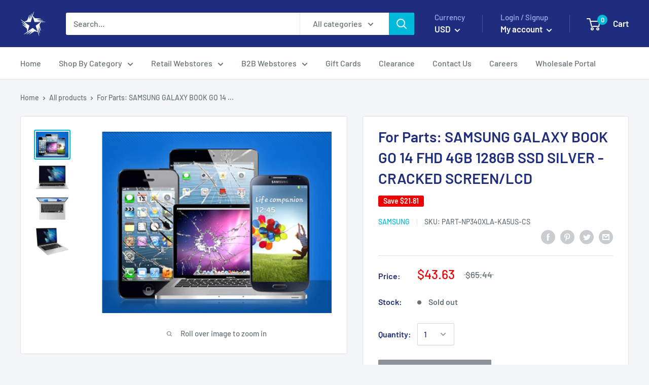

--- FILE ---
content_type: text/html; charset=utf-8
request_url: https://retailking.com/products/for-parts-samsung-galaxy-book-go-14-fhd-4gb-128gb-ssd-silver-cracked-screen-lcd
body_size: 40524
content:
<!doctype html>

<html class="no-js" lang="en">
  <head>
  <meta name="google-site-verification" content="J22iCU9po8ZKuPSYZih4T8zfsSLMiYaxsnaQDvYuQ8A" />

<meta name="google-site-verification" content="9OrALWbyoMPT6fsvlMPQCleofT0TmFn3-0wiqIswB1g" />
    <!-- Google Tag Manager -->
<script>(function(w,d,s,l,i){w[l]=w[l]||[];w[l].push({'gtm.start':
new Date().getTime(),event:'gtm.js'});var f=d.getElementsByTagName(s)[0],
j=d.createElement(s),dl=l!='dataLayer'?'&l='+l:'';j.async=true;j.src=
'https://www.googletagmanager.com/gtm.js?id='+i+dl;f.parentNode.insertBefore(j,f);
})(window,document,'script','dataLayer','GTM-PRGHRQG');</script>
<!-- End Google Tag Manager -->
<!-- Added by AVADA SEO Suite -->

<!-- /Added by AVADA SEO Suite -->

    <meta charset="utf-8"> 
    <meta http-equiv="X-UA-Compatible" content="IE=edge,chrome=1">
    <meta name="viewport" content="width=device-width, initial-scale=1.0, height=device-height, minimum-scale=1.0, maximum-scale=1.0">
    <meta name="theme-color" content="#00badb"><title>For Parts: SAMSUNG GALAXY BOOK GO 14 FHD 4GB 128GB SSD SILVER - CRACKE &ndash; Retailking.com
</title><meta name="description" content="Product is being sold AS IS for parts only. The item that does not function as intended and is not fully operational. This includes items that are defective in ways that render them difficult to use, items that require service or repair, or items missing essential components. Please read the listing description for ful"><link rel="canonical" href="https://retailking.com/products/for-parts-samsung-galaxy-book-go-14-fhd-4gb-128gb-ssd-silver-cracked-screen-lcd"><link rel="shortcut icon" href="//retailking.com/cdn/shop/files/logo_blue_48x48.png?v=1628791011" type="image/png"><link rel="preload" as="style" href="//retailking.com/cdn/shop/t/8/assets/theme.scss.css?v=134003053687720265281759259382">

    <meta property="og:type" content="product">
  <meta property="og:title" content="For Parts: SAMSUNG GALAXY BOOK GO 14 FHD 4GB 128GB SSD SILVER - CRACKED SCREEN/LCD"><meta property="og:image" content="http://retailking.com/cdn/shop/files/4a636755-20bb-577f-be1c-fe4c3642be3e_ce94eb41-5f88-4eec-861c-56616a612011_1024x.jpg?v=1692993310">
    <meta property="og:image:secure_url" content="https://retailking.com/cdn/shop/files/4a636755-20bb-577f-be1c-fe4c3642be3e_ce94eb41-5f88-4eec-861c-56616a612011_1024x.jpg?v=1692993310"><meta property="og:image" content="http://retailking.com/cdn/shop/files/b060a117-2600-5239-973e-c8ef01ba55bd_d60cd50f-57a9-4340-9f55-e7f4a6a5ab79_1024x.jpg?v=1692993310">
    <meta property="og:image:secure_url" content="https://retailking.com/cdn/shop/files/b060a117-2600-5239-973e-c8ef01ba55bd_d60cd50f-57a9-4340-9f55-e7f4a6a5ab79_1024x.jpg?v=1692993310"><meta property="og:image" content="http://retailking.com/cdn/shop/files/d783ec49-2136-52ca-b940-bde8e7c70d21_cac399f4-9dad-4aa7-a788-493760040c31_1024x.jpg?v=1692993310">
    <meta property="og:image:secure_url" content="https://retailking.com/cdn/shop/files/d783ec49-2136-52ca-b940-bde8e7c70d21_cac399f4-9dad-4aa7-a788-493760040c31_1024x.jpg?v=1692993310"><meta property="product:price:amount" content="43.63">
  <meta property="product:price:currency" content="USD"><meta property="og:description" content="Product is being sold AS IS for parts only. The item that does not function as intended and is not fully operational. This includes items that are defective in ways that render them difficult to use, items that require service or repair, or items missing essential components. Please read the listing description for ful"><meta property="og:url" content="https://retailking.com/products/for-parts-samsung-galaxy-book-go-14-fhd-4gb-128gb-ssd-silver-cracked-screen-lcd">
<meta property="og:site_name" content="Retailking.com"><meta name="twitter:card" content="summary"><meta name="twitter:title" content="For Parts: SAMSUNG GALAXY BOOK GO 14 FHD 4GB 128GB SSD SILVER - CRACKED SCREEN/LCD">
  <meta name="twitter:description" content="Product is being sold AS IS for parts only. The item that does not function as intended and is not fully operational. This includes items that are defective in ways that render them difficult to use, items that require service or repair, or items missing essential components. Please read the listing description for full details.• This listing is selling as is For Parts or not working!• The unit powers on and does not include any accessories. No USB/Powercord/Adapter/etc. included. Only the unit by itself is included.• The unit may have some minor cosmetic marks.• The Screen/LCD is cracked or damaged, ranging from small chips to line cracks or extensive screen crack.• SAMSUNG GALAXY BOOK GO 14&quot; FHD 1920X1080 + NON-TOUCH Qualcomm Snapdragon 7C 2.55GHZ 4GB 128GB SSD INTEGRATED -FPR WINDOWS 11 HOME - SILVERMPN: NP340XLA-KA5USUPC: N/A">
  <meta name="twitter:image" content="https://retailking.com/cdn/shop/files/4a636755-20bb-577f-be1c-fe4c3642be3e_ce94eb41-5f88-4eec-861c-56616a612011_600x600_crop_center.jpg?v=1692993310">
<link rel="preconnect" href="//fonts.shopifycdn.com">
    <link rel="dns-prefetch" href="//productreviews.shopifycdn.com">
    <link rel="dns-prefetch" href="//maps.googleapis.com">
    <link rel="dns-prefetch" href="//maps.gstatic.com">

    <script>window.performance && window.performance.mark && window.performance.mark('shopify.content_for_header.start');</script><meta name="facebook-domain-verification" content="b6vw5926mmlybks36a3uw7f6danhmd">
<meta name="facebook-domain-verification" content="pqealtso25093qv81vnyh9xbcks6ts">
<meta name="google-site-verification" content="shaEgcFPgbjpJoTJKdmAgwbZmd2qND-d82W5H4NKwt8">
<meta id="shopify-digital-wallet" name="shopify-digital-wallet" content="/15108274/digital_wallets/dialog">
<link rel="alternate" type="application/json+oembed" href="https://retailking.com/products/for-parts-samsung-galaxy-book-go-14-fhd-4gb-128gb-ssd-silver-cracked-screen-lcd.oembed">
<script async="async" src="/checkouts/internal/preloads.js?locale=en-US"></script>
<script id="shopify-features" type="application/json">{"accessToken":"61477999d45133d3b9f8e0625f3b5672","betas":["rich-media-storefront-analytics"],"domain":"retailking.com","predictiveSearch":true,"shopId":15108274,"locale":"en"}</script>
<script>var Shopify = Shopify || {};
Shopify.shop = "mastertronics-inc.myshopify.com";
Shopify.locale = "en";
Shopify.currency = {"active":"USD","rate":"1.0"};
Shopify.country = "US";
Shopify.theme = {"name":"Warehouse","id":79237873796,"schema_name":"Warehouse","schema_version":"1.6.4","theme_store_id":871,"role":"main"};
Shopify.theme.handle = "null";
Shopify.theme.style = {"id":null,"handle":null};
Shopify.cdnHost = "retailking.com/cdn";
Shopify.routes = Shopify.routes || {};
Shopify.routes.root = "/";</script>
<script type="module">!function(o){(o.Shopify=o.Shopify||{}).modules=!0}(window);</script>
<script>!function(o){function n(){var o=[];function n(){o.push(Array.prototype.slice.apply(arguments))}return n.q=o,n}var t=o.Shopify=o.Shopify||{};t.loadFeatures=n(),t.autoloadFeatures=n()}(window);</script>
<script id="shop-js-analytics" type="application/json">{"pageType":"product"}</script>
<script defer="defer" async type="module" src="//retailking.com/cdn/shopifycloud/shop-js/modules/v2/client.init-shop-cart-sync_BN7fPSNr.en.esm.js"></script>
<script defer="defer" async type="module" src="//retailking.com/cdn/shopifycloud/shop-js/modules/v2/chunk.common_Cbph3Kss.esm.js"></script>
<script defer="defer" async type="module" src="//retailking.com/cdn/shopifycloud/shop-js/modules/v2/chunk.modal_DKumMAJ1.esm.js"></script>
<script type="module">
  await import("//retailking.com/cdn/shopifycloud/shop-js/modules/v2/client.init-shop-cart-sync_BN7fPSNr.en.esm.js");
await import("//retailking.com/cdn/shopifycloud/shop-js/modules/v2/chunk.common_Cbph3Kss.esm.js");
await import("//retailking.com/cdn/shopifycloud/shop-js/modules/v2/chunk.modal_DKumMAJ1.esm.js");

  window.Shopify.SignInWithShop?.initShopCartSync?.({"fedCMEnabled":true,"windoidEnabled":true});

</script>
<script>(function() {
  var isLoaded = false;
  function asyncLoad() {
    if (isLoaded) return;
    isLoaded = true;
    var urls = ["https:\/\/ecommplugins-scripts.trustpilot.com\/v2.1\/js\/header.min.js?settings=eyJrZXkiOiJtbndGdVRQYjhNOHpjbU5tIiwicyI6InNrdSJ9\u0026shop=mastertronics-inc.myshopify.com","https:\/\/ecommplugins-trustboxsettings.trustpilot.com\/mastertronics-inc.myshopify.com.js?settings=1710935806346\u0026shop=mastertronics-inc.myshopify.com","https:\/\/widget.trustpilot.com\/bootstrap\/v5\/tp.widget.sync.bootstrap.min.js?shop=mastertronics-inc.myshopify.com","https:\/\/cdn.tmnls.reputon.com\/assets\/widget.js?shop=mastertronics-inc.myshopify.com","https:\/\/static.zotabox.com\/4\/8\/48db404fe606a117ac7e31e6db519397\/widgets.js?shop=mastertronics-inc.myshopify.com"];
    for (var i = 0; i < urls.length; i++) {
      var s = document.createElement('script');
      s.type = 'text/javascript';
      s.async = true;
      s.src = urls[i];
      var x = document.getElementsByTagName('script')[0];
      x.parentNode.insertBefore(s, x);
    }
  };
  if(window.attachEvent) {
    window.attachEvent('onload', asyncLoad);
  } else {
    window.addEventListener('load', asyncLoad, false);
  }
})();</script>
<script id="__st">var __st={"a":15108274,"offset":-21600,"reqid":"3cb9103f-db08-45af-8e8a-f20b97440d00-1770005976","pageurl":"retailking.com\/products\/for-parts-samsung-galaxy-book-go-14-fhd-4gb-128gb-ssd-silver-cracked-screen-lcd","u":"8b6b9c3cc249","p":"product","rtyp":"product","rid":8317687300336};</script>
<script>window.ShopifyPaypalV4VisibilityTracking = true;</script>
<script id="captcha-bootstrap">!function(){'use strict';const t='contact',e='account',n='new_comment',o=[[t,t],['blogs',n],['comments',n],[t,'customer']],c=[[e,'customer_login'],[e,'guest_login'],[e,'recover_customer_password'],[e,'create_customer']],r=t=>t.map((([t,e])=>`form[action*='/${t}']:not([data-nocaptcha='true']) input[name='form_type'][value='${e}']`)).join(','),a=t=>()=>t?[...document.querySelectorAll(t)].map((t=>t.form)):[];function s(){const t=[...o],e=r(t);return a(e)}const i='password',u='form_key',d=['recaptcha-v3-token','g-recaptcha-response','h-captcha-response',i],f=()=>{try{return window.sessionStorage}catch{return}},m='__shopify_v',_=t=>t.elements[u];function p(t,e,n=!1){try{const o=window.sessionStorage,c=JSON.parse(o.getItem(e)),{data:r}=function(t){const{data:e,action:n}=t;return t[m]||n?{data:e,action:n}:{data:t,action:n}}(c);for(const[e,n]of Object.entries(r))t.elements[e]&&(t.elements[e].value=n);n&&o.removeItem(e)}catch(o){console.error('form repopulation failed',{error:o})}}const l='form_type',E='cptcha';function T(t){t.dataset[E]=!0}const w=window,h=w.document,L='Shopify',v='ce_forms',y='captcha';let A=!1;((t,e)=>{const n=(g='f06e6c50-85a8-45c8-87d0-21a2b65856fe',I='https://cdn.shopify.com/shopifycloud/storefront-forms-hcaptcha/ce_storefront_forms_captcha_hcaptcha.v1.5.2.iife.js',D={infoText:'Protected by hCaptcha',privacyText:'Privacy',termsText:'Terms'},(t,e,n)=>{const o=w[L][v],c=o.bindForm;if(c)return c(t,g,e,D).then(n);var r;o.q.push([[t,g,e,D],n]),r=I,A||(h.body.append(Object.assign(h.createElement('script'),{id:'captcha-provider',async:!0,src:r})),A=!0)});var g,I,D;w[L]=w[L]||{},w[L][v]=w[L][v]||{},w[L][v].q=[],w[L][y]=w[L][y]||{},w[L][y].protect=function(t,e){n(t,void 0,e),T(t)},Object.freeze(w[L][y]),function(t,e,n,w,h,L){const[v,y,A,g]=function(t,e,n){const i=e?o:[],u=t?c:[],d=[...i,...u],f=r(d),m=r(i),_=r(d.filter((([t,e])=>n.includes(e))));return[a(f),a(m),a(_),s()]}(w,h,L),I=t=>{const e=t.target;return e instanceof HTMLFormElement?e:e&&e.form},D=t=>v().includes(t);t.addEventListener('submit',(t=>{const e=I(t);if(!e)return;const n=D(e)&&!e.dataset.hcaptchaBound&&!e.dataset.recaptchaBound,o=_(e),c=g().includes(e)&&(!o||!o.value);(n||c)&&t.preventDefault(),c&&!n&&(function(t){try{if(!f())return;!function(t){const e=f();if(!e)return;const n=_(t);if(!n)return;const o=n.value;o&&e.removeItem(o)}(t);const e=Array.from(Array(32),(()=>Math.random().toString(36)[2])).join('');!function(t,e){_(t)||t.append(Object.assign(document.createElement('input'),{type:'hidden',name:u})),t.elements[u].value=e}(t,e),function(t,e){const n=f();if(!n)return;const o=[...t.querySelectorAll(`input[type='${i}']`)].map((({name:t})=>t)),c=[...d,...o],r={};for(const[a,s]of new FormData(t).entries())c.includes(a)||(r[a]=s);n.setItem(e,JSON.stringify({[m]:1,action:t.action,data:r}))}(t,e)}catch(e){console.error('failed to persist form',e)}}(e),e.submit())}));const S=(t,e)=>{t&&!t.dataset[E]&&(n(t,e.some((e=>e===t))),T(t))};for(const o of['focusin','change'])t.addEventListener(o,(t=>{const e=I(t);D(e)&&S(e,y())}));const B=e.get('form_key'),M=e.get(l),P=B&&M;t.addEventListener('DOMContentLoaded',(()=>{const t=y();if(P)for(const e of t)e.elements[l].value===M&&p(e,B);[...new Set([...A(),...v().filter((t=>'true'===t.dataset.shopifyCaptcha))])].forEach((e=>S(e,t)))}))}(h,new URLSearchParams(w.location.search),n,t,e,['guest_login'])})(!0,!0)}();</script>
<script integrity="sha256-4kQ18oKyAcykRKYeNunJcIwy7WH5gtpwJnB7kiuLZ1E=" data-source-attribution="shopify.loadfeatures" defer="defer" src="//retailking.com/cdn/shopifycloud/storefront/assets/storefront/load_feature-a0a9edcb.js" crossorigin="anonymous"></script>
<script data-source-attribution="shopify.dynamic_checkout.dynamic.init">var Shopify=Shopify||{};Shopify.PaymentButton=Shopify.PaymentButton||{isStorefrontPortableWallets:!0,init:function(){window.Shopify.PaymentButton.init=function(){};var t=document.createElement("script");t.src="https://retailking.com/cdn/shopifycloud/portable-wallets/latest/portable-wallets.en.js",t.type="module",document.head.appendChild(t)}};
</script>
<script data-source-attribution="shopify.dynamic_checkout.buyer_consent">
  function portableWalletsHideBuyerConsent(e){var t=document.getElementById("shopify-buyer-consent"),n=document.getElementById("shopify-subscription-policy-button");t&&n&&(t.classList.add("hidden"),t.setAttribute("aria-hidden","true"),n.removeEventListener("click",e))}function portableWalletsShowBuyerConsent(e){var t=document.getElementById("shopify-buyer-consent"),n=document.getElementById("shopify-subscription-policy-button");t&&n&&(t.classList.remove("hidden"),t.removeAttribute("aria-hidden"),n.addEventListener("click",e))}window.Shopify?.PaymentButton&&(window.Shopify.PaymentButton.hideBuyerConsent=portableWalletsHideBuyerConsent,window.Shopify.PaymentButton.showBuyerConsent=portableWalletsShowBuyerConsent);
</script>
<script>
  function portableWalletsCleanup(e){e&&e.src&&console.error("Failed to load portable wallets script "+e.src);var t=document.querySelectorAll("shopify-accelerated-checkout .shopify-payment-button__skeleton, shopify-accelerated-checkout-cart .wallet-cart-button__skeleton"),e=document.getElementById("shopify-buyer-consent");for(let e=0;e<t.length;e++)t[e].remove();e&&e.remove()}function portableWalletsNotLoadedAsModule(e){e instanceof ErrorEvent&&"string"==typeof e.message&&e.message.includes("import.meta")&&"string"==typeof e.filename&&e.filename.includes("portable-wallets")&&(window.removeEventListener("error",portableWalletsNotLoadedAsModule),window.Shopify.PaymentButton.failedToLoad=e,"loading"===document.readyState?document.addEventListener("DOMContentLoaded",window.Shopify.PaymentButton.init):window.Shopify.PaymentButton.init())}window.addEventListener("error",portableWalletsNotLoadedAsModule);
</script>

<script type="module" src="https://retailking.com/cdn/shopifycloud/portable-wallets/latest/portable-wallets.en.js" onError="portableWalletsCleanup(this)" crossorigin="anonymous"></script>
<script nomodule>
  document.addEventListener("DOMContentLoaded", portableWalletsCleanup);
</script>

<link id="shopify-accelerated-checkout-styles" rel="stylesheet" media="screen" href="https://retailking.com/cdn/shopifycloud/portable-wallets/latest/accelerated-checkout-backwards-compat.css" crossorigin="anonymous">
<style id="shopify-accelerated-checkout-cart">
        #shopify-buyer-consent {
  margin-top: 1em;
  display: inline-block;
  width: 100%;
}

#shopify-buyer-consent.hidden {
  display: none;
}

#shopify-subscription-policy-button {
  background: none;
  border: none;
  padding: 0;
  text-decoration: underline;
  font-size: inherit;
  cursor: pointer;
}

#shopify-subscription-policy-button::before {
  box-shadow: none;
}

      </style>

<script>window.performance && window.performance.mark && window.performance.mark('shopify.content_for_header.end');</script>

    
  <script type="application/ld+json">
  {
    "@context": "http://schema.org",
    "@type": "Product",
    "offers": [{
          "@type": "Offer",
          "name": "Default Title",
          "availability":"https://schema.org/OutOfStock",
          "price": "43.63",
          "priceCurrency": "USD",
          "priceValidUntil": "2026-02-11","sku": "PART-NP340XLA-KA5US-CS","url": "/products/for-parts-samsung-galaxy-book-go-14-fhd-4gb-128gb-ssd-silver-cracked-screen-lcd/products/for-parts-samsung-galaxy-book-go-14-fhd-4gb-128gb-ssd-silver-cracked-screen-lcd?variant=44218296893680"
        }
],

    "brand": {
      "name": "Samsung"
    },
    "name": "For Parts: SAMSUNG GALAXY BOOK GO 14 FHD 4GB 128GB SSD SILVER - CRACKED SCREEN\/LCD",
    "description": "Product is being sold AS IS for parts only. The item that does not function as intended and is not fully operational. This includes items that are defective in ways that render them difficult to use, items that require service or repair, or items missing essential components. Please read the listing description for full details.• This listing is selling as is For Parts or not working!• The unit powers on and does not include any accessories. No USB\/Powercord\/Adapter\/etc. included. Only the unit by itself is included.• The unit may have some minor cosmetic marks.• The Screen\/LCD is cracked or damaged, ranging from small chips to line cracks or extensive screen crack.• SAMSUNG GALAXY BOOK GO 14\" FHD 1920X1080 + NON-TOUCH Qualcomm Snapdragon 7C 2.55GHZ 4GB 128GB SSD INTEGRATED -FPR WINDOWS 11 HOME - SILVERMPN: NP340XLA-KA5USUPC: N\/A",
    "category": "Sold As Is for Parts",
    "url": "/products/for-parts-samsung-galaxy-book-go-14-fhd-4gb-128gb-ssd-silver-cracked-screen-lcd/products/for-parts-samsung-galaxy-book-go-14-fhd-4gb-128gb-ssd-silver-cracked-screen-lcd",
    "sku": "PART-NP340XLA-KA5US-CS",
    "image": {
      "@type": "ImageObject",
      "url": "https://retailking.com/cdn/shop/files/4a636755-20bb-577f-be1c-fe4c3642be3e_ce94eb41-5f88-4eec-861c-56616a612011_1024x.jpg?v=1692993310",
      "image": "https://retailking.com/cdn/shop/files/4a636755-20bb-577f-be1c-fe4c3642be3e_ce94eb41-5f88-4eec-861c-56616a612011_1024x.jpg?v=1692993310",
      "name": "For Parts: SAMSUNG GALAXY BOOK GO 14 FHD 4GB 128GB SSD SILVER - CRACKED SCREEN\/LCD",
      "width": "1024",
      "height": "1024"
    }
  }
  </script>



  <script type="application/ld+json">
  {
    "@context": "http://schema.org",
    "@type": "BreadcrumbList",
  "itemListElement": [{
      "@type": "ListItem",
      "position": 1,
      "name": "Home",
      "item": "https://retailking.com"
    },{
          "@type": "ListItem",
          "position": 2,
          "name": "For Parts: SAMSUNG GALAXY BOOK GO 14 FHD 4GB 128GB SSD SILVER - CRACKED SCREEN\/LCD",
          "item": "https://retailking.com/products/for-parts-samsung-galaxy-book-go-14-fhd-4gb-128gb-ssd-silver-cracked-screen-lcd"
        }]
  }
  </script>


    <script>
      // This allows to expose several variables to the global scope, to be used in scripts
      window.theme = {
        template: "product",
        localeRootUrl: '',
        shopCurrency: "USD",
        cartCount: 0,
        customerId: null,
        moneyFormat: "${{amount}}",
        moneyWithCurrencyFormat: "${{amount}} USD",
        useNativeMultiCurrency: false,
        currencyConversionEnabled: true,
        currencyConversionMoneyFormat: "money_format",
        currencyConversionRoundAmounts: false,
        showDiscount: true,
        discountMode: "saving",
        searchMode: "product,article",
        cartType: "drawer"
      };

      window.languages = {
        collectionOnSaleLabel: "Save {{savings}}",
        productFormUnavailable: "Unavailable",
        productFormAddToCart: "Add to cart",
        productFormSoldOut: "Sold out",
        shippingEstimatorNoResults: "No shipping could be found for your address.",
        shippingEstimatorOneResult: "There is one shipping rate for your address:",
        shippingEstimatorMultipleResults: "There are {{count}} shipping rates for your address:",
        shippingEstimatorErrors: "There are some errors:"
      };

      window.lazySizesConfig = {
        loadHidden: false,
        hFac: 0.8,
        expFactor: 3,
        customMedia: {
          '--phone': '(max-width: 640px)',
          '--tablet': '(min-width: 641px) and (max-width: 1023px)',
          '--lap': '(min-width: 1024px)'
        }
      };

      document.documentElement.className = document.documentElement.className.replace('no-js', 'js');
    </script>

    <script src="//retailking.com/cdn/shop/t/8/assets/lazysizes.min.js?v=38423348123636194381573311806" async></script>

    
      <script src="//cdn.shopify.com/s/javascripts/currencies.js" defer></script>
    
<script src="//polyfill-fastly.net/v3/polyfill.min.js?unknown=polyfill&features=fetch,Element.prototype.closest,Element.prototype.matches,Element.prototype.remove,Element.prototype.classList,Array.prototype.includes,Array.prototype.fill,String.prototype.includes,String.prototype.padStart,Object.assign,CustomEvent,Intl,URL,DOMTokenList,IntersectionObserver,IntersectionObserverEntry" defer></script>
    <script src="//retailking.com/cdn/shop/t/8/assets/libs.min.js?v=36629197183099365621573311807" defer></script>
    <script src="//retailking.com/cdn/shop/t/8/assets/theme.min.js?v=39784513580163524061573311809" defer></script>
    <script src="//retailking.com/cdn/shop/t/8/assets/custom.js?v=90373254691674712701573311803" defer></script>

    <link rel="stylesheet" href="//retailking.com/cdn/shop/t/8/assets/theme.scss.css?v=134003053687720265281759259382">
  <link href="//retailking.com/cdn/shop/t/8/assets/daily-deals.scss?v=134054091270620766121656273911" rel="stylesheet" type="text/css" media="all" />
<!-- BEGIN app block: shopify://apps/powerful-form-builder/blocks/app-embed/e4bcb1eb-35b2-42e6-bc37-bfe0e1542c9d --><script type="text/javascript" hs-ignore data-cookieconsent="ignore">
  var Globo = Globo || {};
  var globoFormbuilderRecaptchaInit = function(){};
  var globoFormbuilderHcaptchaInit = function(){};
  window.Globo.FormBuilder = window.Globo.FormBuilder || {};
  window.Globo.FormBuilder.shop = {"configuration":{"money_format":"${{amount}}"},"pricing":{"features":{"bulkOrderForm":false,"cartForm":false,"fileUpload":2,"removeCopyright":false,"restrictedEmailDomains":false}},"settings":{"copyright":"Powered by <a href=\"https://globosoftware.net\" target=\"_blank\">Globo</a> <a href=\"https://apps.shopify.com/form-builder-contact-form\" target=\"_blank\">Form Builder</a>","hideWaterMark":false,"reCaptcha":{"recaptchaType":"v2","siteKey":false,"languageCode":"en"},"hCaptcha":{"siteKey":false},"scrollTop":false,"customCssCode":"","customCssEnabled":false,"additionalColumns":[]},"encryption_form_id":1,"url":"https://app.powerfulform.com/","CDN_URL":"https://dxo9oalx9qc1s.cloudfront.net"};

  if(window.Globo.FormBuilder.shop.settings.customCssEnabled && window.Globo.FormBuilder.shop.settings.customCssCode){
    const customStyle = document.createElement('style');
    customStyle.type = 'text/css';
    customStyle.innerHTML = window.Globo.FormBuilder.shop.settings.customCssCode;
    document.head.appendChild(customStyle);
  }

  window.Globo.FormBuilder.forms = [];
    
      
      
      
      window.Globo.FormBuilder.forms[94505] = {"94505":{"elements":[{"id":"group-1","type":"group","label":"Page 1","description":"","elements":[{"id":"text-1","type":"text","label":{"en":"First Name","vi":"Your Name"},"placeholder":{"en":"First Name","vi":"Your Name"},"description":null,"hideLabel":false,"required":true,"columnWidth":50},{"id":"text","type":"text","label":{"en":"Last Name","vi":"Your Name"},"placeholder":{"en":"Last Name","vi":"Your Name"},"description":null,"hideLabel":false,"required":true,"columnWidth":50,"conditionalField":false},{"id":"email","type":"email","label":"Email","placeholder":"Email","description":null,"hideLabel":false,"required":true,"columnWidth":50,"conditionalField":false,"displayType":"show","displayRules":[{"field":"","relation":"equal","condition":""}]},{"id":"phone-1","type":"phone","label":{"en":"Groupon Redemption Code","vi":"Groupon Redemption Code"},"placeholder":"","description":{"en":"2-12 character code (alphanumeric)"},"validatePhone":false,"onlyShowFlag":false,"defaultCountryCode":"auto","limitCharacters":true,"characters":12,"hideLabel":false,"keepPositionLabel":false,"columnWidth":50,"displayType":"show","displayDisjunctive":false,"conditionalField":false,"required":true,"displayRules":[{"field":"","relation":"equal","condition":""}]},{"id":"textarea","type":"textarea","label":{"en":""},"placeholder":{"en":""},"description":null,"hideLabel":false,"required":false,"columnWidth":100,"conditionalField":false}]}],"errorMessage":{"required":"{{ label | capitalize }} is required","minSelections":"Please choose at least {{ min_selections }} options","maxSelections":"Please choose at maximum of {{ max_selections }} options","exactlySelections":"Please choose exactly {{ exact_selections }} options","minProductSelections":"Please choose at least {{ min_selections }} products","maxProductSelections":"Please choose a maximum of {{ max_selections }} products","minProductQuantities":"Please choose a quantity of at least {{ min_quantities }} products","maxProductQuantities":"Please choose a quantity of no more than {{ max_quantities }} products","minEachProductQuantities":"Choose quantity of product {{product_name}} of at least {{min_quantities}}","maxEachProductQuantities":"Choose quantity of product {{product_name}} of at most {{max_quantities}}","invalid":"Invalid","invalidName":"Invalid name","invalidEmail":"Email address is invalid","restrictedEmailDomain":"This email domain is restricted","invalidURL":"Invalid url","invalidPhone":"Invalid phone","invalidNumber":"Invalid number","invalidPassword":"Invalid password","confirmPasswordNotMatch":"Confirmed password doesn't match","customerAlreadyExists":"Customer already exists","keyAlreadyExists":"Data already exists","fileSizeLimit":"File size limit","fileNotAllowed":"File not allowed","requiredCaptcha":"Required captcha","requiredProducts":"Please select product","limitQuantity":"The number of products left in stock has been exceeded","shopifyInvalidPhone":"phone - Enter a valid phone number to use this delivery method","shopifyPhoneHasAlready":"phone - Phone has already been taken","shopifyInvalidProvice":"addresses.province - is not valid","otherError":"Something went wrong, please try again","limitNumberOfSubmissions":"Form submission limit reached"},"appearance":{"layout":"boxed","width":600,"style":"material_filled","mainColor":"rgba(46,78,73,1)","floatingIcon":"\u003csvg aria-hidden=\"true\" focusable=\"false\" data-prefix=\"far\" data-icon=\"envelope\" class=\"svg-inline--fa fa-envelope fa-w-16\" role=\"img\" xmlns=\"http:\/\/www.w3.org\/2000\/svg\" viewBox=\"0 0 512 512\"\u003e\u003cpath fill=\"currentColor\" d=\"M464 64H48C21.49 64 0 85.49 0 112v288c0 26.51 21.49 48 48 48h416c26.51 0 48-21.49 48-48V112c0-26.51-21.49-48-48-48zm0 48v40.805c-22.422 18.259-58.168 46.651-134.587 106.49-16.841 13.247-50.201 45.072-73.413 44.701-23.208.375-56.579-31.459-73.413-44.701C106.18 199.465 70.425 171.067 48 152.805V112h416zM48 400V214.398c22.914 18.251 55.409 43.862 104.938 82.646 21.857 17.205 60.134 55.186 103.062 54.955 42.717.231 80.509-37.199 103.053-54.947 49.528-38.783 82.032-64.401 104.947-82.653V400H48z\"\u003e\u003c\/path\u003e\u003c\/svg\u003e","floatingText":null,"displayOnAllPage":false,"formType":"normalForm","background":"color","backgroundColor":"#fff","descriptionColor":"#6c757d","headingColor":"#000","labelColor":"#1c1c1c","optionColor":"#000","paragraphBackground":"#fff","paragraphColor":"#000","theme_design":true,"font":{"family":"Almarai","variant":"regular"},"colorScheme":{"solidButton":{"red":46,"green":78,"blue":73,"alpha":1},"solidButtonLabel":{"red":255,"green":255,"blue":255},"text":{"red":28,"green":28,"blue":28},"outlineButton":{"red":46,"green":78,"blue":73,"alpha":1},"background":{"red":255,"green":255,"blue":255}},"popup_trigger":{"after_scrolling":false,"after_timer":false,"on_exit_intent":false}},"afterSubmit":{"action":"clearForm","title":"Thanks for getting in touch!","message":"\u003cp\u003eWe appreciate you contacting us. One of our colleagues will get back in touch with you soon!\u003c\/p\u003e\u003cp\u003e\u003cbr\u003e\u003c\/p\u003e\u003cp\u003eHave a great day!\u003c\/p\u003e","redirectUrl":null},"footer":{"description":null,"previousText":"Previous","nextText":"Next","submitText":"Submit","submitFullWidth":true},"header":{"active":true,"title":{"en":"Groupon redemption"},"description":{"en":"\u003ch4\u003eHow to use Groupon redemption code\u003c\/h4\u003e"},"headerAlignment":"center"},"isStepByStepForm":true,"publish":{"requiredLogin":false,"requiredLoginMessage":"Please \u003ca href='\/account\/login' title='login'\u003elogin\u003c\/a\u003e to continue","ticket":{"enabled":true,"prefix":"GROUPON"}},"reCaptcha":{"enable":false},"html":"\n\u003cdiv class=\"globo-form boxed-form globo-form-id-94505 \" data-locale=\"en\" \u003e\n\n\u003cstyle\u003e\n\n\n    \n        \n        @import url('https:\/\/fonts.googleapis.com\/css?family=Almarai:ital,wght@0,400');\n    \n\n    :root .globo-form-app[data-id=\"94505\"]{\n        \n        --gfb-color-solidButton: 46,78,73;\n        --gfb-color-solidButtonColor: rgb(var(--gfb-color-solidButton));\n        --gfb-color-solidButtonLabel: 255,255,255;\n        --gfb-color-solidButtonLabelColor: rgb(var(--gfb-color-solidButtonLabel));\n        --gfb-color-text: 28,28,28;\n        --gfb-color-textColor: rgb(var(--gfb-color-text));\n        --gfb-color-outlineButton: 46,78,73;\n        --gfb-color-outlineButtonColor: rgb(var(--gfb-color-outlineButton));\n        --gfb-color-background: 255,255,255;\n        --gfb-color-backgroundColor: rgb(var(--gfb-color-background));\n        \n        --gfb-main-color: rgba(46,78,73,1);\n        --gfb-primary-color: var(--gfb-color-solidButtonColor, var(--gfb-main-color));\n        --gfb-primary-text-color: var(--gfb-color-solidButtonLabelColor, #FFF);\n        --gfb-form-width: 600px;\n        --gfb-font-family: inherit;\n        --gfb-font-style: inherit;\n        --gfb--image: 40%;\n        --gfb-image-ratio-draft: var(--gfb--image);\n        --gfb-image-ratio: var(--gfb-image-ratio-draft);\n        \n        \n        --gfb-font-family: \"Almarai\";\n        --gfb-font-weight: normal;\n        --gfb-font-style: normal;\n        \n        --gfb-bg-temp-color: #FFF;\n        --gfb-bg-position: ;\n        \n            --gfb-bg-temp-color: #fff;\n        \n        --gfb-bg-color: var(--gfb-color-backgroundColor, var(--gfb-bg-temp-color));\n        \n    }\n    \n.globo-form-id-94505 .globo-form-app{\n    max-width: 600px;\n    width: -webkit-fill-available;\n    \n    background-color: var(--gfb-bg-color);\n    \n    \n}\n\n.globo-form-id-94505 .globo-form-app .globo-heading{\n    color: var(--gfb-color-textColor, #000)\n}\n\n\n.globo-form-id-94505 .globo-form-app .header {\n    text-align:center;\n}\n\n\n.globo-form-id-94505 .globo-form-app .globo-description,\n.globo-form-id-94505 .globo-form-app .header .globo-description{\n    --gfb-color-description: rgba(var(--gfb-color-text), 0.8);\n    color: var(--gfb-color-description, #6c757d);\n}\n.globo-form-id-94505 .globo-form-app .globo-label,\n.globo-form-id-94505 .globo-form-app .globo-form-control label.globo-label,\n.globo-form-id-94505 .globo-form-app .globo-form-control label.globo-label span.label-content{\n    color: var(--gfb-color-textColor, #1c1c1c);\n    text-align: left;\n}\n.globo-form-id-94505 .globo-form-app .globo-label.globo-position-label{\n    height: 20px !important;\n}\n.globo-form-id-94505 .globo-form-app .globo-form-control .help-text.globo-description,\n.globo-form-id-94505 .globo-form-app .globo-form-control span.globo-description{\n    --gfb-color-description: rgba(var(--gfb-color-text), 0.8);\n    color: var(--gfb-color-description, #6c757d);\n}\n.globo-form-id-94505 .globo-form-app .globo-form-control .checkbox-wrapper .globo-option,\n.globo-form-id-94505 .globo-form-app .globo-form-control .radio-wrapper .globo-option\n{\n    color: var(--gfb-color-textColor, #1c1c1c);\n}\n.globo-form-id-94505 .globo-form-app .footer,\n.globo-form-id-94505 .globo-form-app .gfb__footer{\n    text-align:;\n}\n.globo-form-id-94505 .globo-form-app .footer button,\n.globo-form-id-94505 .globo-form-app .gfb__footer button{\n    border:1px solid var(--gfb-primary-color);\n    \n        width:100%;\n    \n}\n.globo-form-id-94505 .globo-form-app .footer button.submit,\n.globo-form-id-94505 .globo-form-app .gfb__footer button.submit\n.globo-form-id-94505 .globo-form-app .footer button.checkout,\n.globo-form-id-94505 .globo-form-app .gfb__footer button.checkout,\n.globo-form-id-94505 .globo-form-app .footer button.action.loading .spinner,\n.globo-form-id-94505 .globo-form-app .gfb__footer button.action.loading .spinner{\n    background-color: var(--gfb-primary-color);\n    color : #ffffff;\n}\n.globo-form-id-94505 .globo-form-app .globo-form-control .star-rating\u003efieldset:not(:checked)\u003elabel:before {\n    content: url('data:image\/svg+xml; utf8, \u003csvg aria-hidden=\"true\" focusable=\"false\" data-prefix=\"far\" data-icon=\"star\" class=\"svg-inline--fa fa-star fa-w-18\" role=\"img\" xmlns=\"http:\/\/www.w3.org\/2000\/svg\" viewBox=\"0 0 576 512\"\u003e\u003cpath fill=\"rgba(46,78,73,1)\" d=\"M528.1 171.5L382 150.2 316.7 17.8c-11.7-23.6-45.6-23.9-57.4 0L194 150.2 47.9 171.5c-26.2 3.8-36.7 36.1-17.7 54.6l105.7 103-25 145.5c-4.5 26.3 23.2 46 46.4 33.7L288 439.6l130.7 68.7c23.2 12.2 50.9-7.4 46.4-33.7l-25-145.5 105.7-103c19-18.5 8.5-50.8-17.7-54.6zM388.6 312.3l23.7 138.4L288 385.4l-124.3 65.3 23.7-138.4-100.6-98 139-20.2 62.2-126 62.2 126 139 20.2-100.6 98z\"\u003e\u003c\/path\u003e\u003c\/svg\u003e');\n}\n.globo-form-id-94505 .globo-form-app .globo-form-control .star-rating\u003efieldset\u003einput:checked ~ label:before {\n    content: url('data:image\/svg+xml; utf8, \u003csvg aria-hidden=\"true\" focusable=\"false\" data-prefix=\"fas\" data-icon=\"star\" class=\"svg-inline--fa fa-star fa-w-18\" role=\"img\" xmlns=\"http:\/\/www.w3.org\/2000\/svg\" viewBox=\"0 0 576 512\"\u003e\u003cpath fill=\"rgba(46,78,73,1)\" d=\"M259.3 17.8L194 150.2 47.9 171.5c-26.2 3.8-36.7 36.1-17.7 54.6l105.7 103-25 145.5c-4.5 26.3 23.2 46 46.4 33.7L288 439.6l130.7 68.7c23.2 12.2 50.9-7.4 46.4-33.7l-25-145.5 105.7-103c19-18.5 8.5-50.8-17.7-54.6L382 150.2 316.7 17.8c-11.7-23.6-45.6-23.9-57.4 0z\"\u003e\u003c\/path\u003e\u003c\/svg\u003e');\n}\n.globo-form-id-94505 .globo-form-app .globo-form-control .star-rating\u003efieldset:not(:checked)\u003elabel:hover:before,\n.globo-form-id-94505 .globo-form-app .globo-form-control .star-rating\u003efieldset:not(:checked)\u003elabel:hover ~ label:before{\n    content : url('data:image\/svg+xml; utf8, \u003csvg aria-hidden=\"true\" focusable=\"false\" data-prefix=\"fas\" data-icon=\"star\" class=\"svg-inline--fa fa-star fa-w-18\" role=\"img\" xmlns=\"http:\/\/www.w3.org\/2000\/svg\" viewBox=\"0 0 576 512\"\u003e\u003cpath fill=\"rgba(46,78,73,1)\" d=\"M259.3 17.8L194 150.2 47.9 171.5c-26.2 3.8-36.7 36.1-17.7 54.6l105.7 103-25 145.5c-4.5 26.3 23.2 46 46.4 33.7L288 439.6l130.7 68.7c23.2 12.2 50.9-7.4 46.4-33.7l-25-145.5 105.7-103c19-18.5 8.5-50.8-17.7-54.6L382 150.2 316.7 17.8c-11.7-23.6-45.6-23.9-57.4 0z\"\u003e\u003c\/path\u003e\u003c\/svg\u003e')\n}\n.globo-form-id-94505 .globo-form-app .globo-form-control .checkbox-wrapper .checkbox-input:checked ~ .checkbox-label:before {\n    border-color: var(--gfb-primary-color);\n    box-shadow: 0 4px 6px rgba(50,50,93,0.11), 0 1px 3px rgba(0,0,0,0.08);\n    background-color: var(--gfb-primary-color);\n}\n.globo-form-id-94505 .globo-form-app .step.-completed .step__number,\n.globo-form-id-94505 .globo-form-app .line.-progress,\n.globo-form-id-94505 .globo-form-app .line.-start{\n    background-color: var(--gfb-primary-color);\n}\n.globo-form-id-94505 .globo-form-app .checkmark__check,\n.globo-form-id-94505 .globo-form-app .checkmark__circle{\n    stroke: var(--gfb-primary-color);\n}\n.globo-form-id-94505 .floating-button{\n    background-color: var(--gfb-primary-color);\n}\n.globo-form-id-94505 .globo-form-app .globo-form-control .checkbox-wrapper .checkbox-input ~ .checkbox-label:before,\n.globo-form-app .globo-form-control .radio-wrapper .radio-input ~ .radio-label:after{\n    border-color : var(--gfb-primary-color);\n}\n.globo-form-id-94505 .flatpickr-day.selected, \n.globo-form-id-94505 .flatpickr-day.startRange, \n.globo-form-id-94505 .flatpickr-day.endRange, \n.globo-form-id-94505 .flatpickr-day.selected.inRange, \n.globo-form-id-94505 .flatpickr-day.startRange.inRange, \n.globo-form-id-94505 .flatpickr-day.endRange.inRange, \n.globo-form-id-94505 .flatpickr-day.selected:focus, \n.globo-form-id-94505 .flatpickr-day.startRange:focus, \n.globo-form-id-94505 .flatpickr-day.endRange:focus, \n.globo-form-id-94505 .flatpickr-day.selected:hover, \n.globo-form-id-94505 .flatpickr-day.startRange:hover, \n.globo-form-id-94505 .flatpickr-day.endRange:hover, \n.globo-form-id-94505 .flatpickr-day.selected.prevMonthDay, \n.globo-form-id-94505 .flatpickr-day.startRange.prevMonthDay, \n.globo-form-id-94505 .flatpickr-day.endRange.prevMonthDay, \n.globo-form-id-94505 .flatpickr-day.selected.nextMonthDay, \n.globo-form-id-94505 .flatpickr-day.startRange.nextMonthDay, \n.globo-form-id-94505 .flatpickr-day.endRange.nextMonthDay {\n    background: var(--gfb-primary-color);\n    border-color: var(--gfb-primary-color);\n}\n.globo-form-id-94505 .globo-paragraph {\n    background: #fff;\n    color: var(--gfb-color-textColor, #000);\n    width: 100%!important;\n}\n\n[dir=\"rtl\"] .globo-form-app .header .title,\n[dir=\"rtl\"] .globo-form-app .header .description,\n[dir=\"rtl\"] .globo-form-id-94505 .globo-form-app .globo-heading,\n[dir=\"rtl\"] .globo-form-id-94505 .globo-form-app .globo-label,\n[dir=\"rtl\"] .globo-form-id-94505 .globo-form-app .globo-form-control label.globo-label,\n[dir=\"rtl\"] .globo-form-id-94505 .globo-form-app .globo-form-control label.globo-label span.label-content{\n    text-align: right;\n}\n\n[dir=\"rtl\"] .globo-form-app .line {\n    left: unset;\n    right: 50%;\n}\n\n[dir=\"rtl\"] .globo-form-id-94505 .globo-form-app .line.-start {\n    left: unset;    \n    right: 0%;\n}\n\n\u003c\/style\u003e\n\n\n\n\n\u003cdiv class=\"globo-form-app boxed-layout gfb-style-material_filled  gfb-font-size-medium\" data-id=94505\u003e\n    \n    \u003cdiv class=\"header dismiss hidden\" onclick=\"Globo.FormBuilder.closeModalForm(this)\"\u003e\n        \u003csvg width=20 height=20 viewBox=\"0 0 20 20\" class=\"\" focusable=\"false\" aria-hidden=\"true\"\u003e\u003cpath d=\"M11.414 10l4.293-4.293a.999.999 0 1 0-1.414-1.414L10 8.586 5.707 4.293a.999.999 0 1 0-1.414 1.414L8.586 10l-4.293 4.293a.999.999 0 1 0 1.414 1.414L10 11.414l4.293 4.293a.997.997 0 0 0 1.414 0 .999.999 0 0 0 0-1.414L11.414 10z\" fill-rule=\"evenodd\"\u003e\u003c\/path\u003e\u003c\/svg\u003e\n    \u003c\/div\u003e\n    \u003cform class=\"g-container\" novalidate action=\"https:\/\/app.powerfulform.com\/api\/front\/form\/94505\/send\" method=\"POST\" enctype=\"multipart\/form-data\" data-id=94505\u003e\n        \n            \n            \u003cdiv class=\"header\"\u003e\n                \u003ch3 class=\"title globo-heading\"\u003eGroupon redemption\u003c\/h3\u003e\n                \n                \u003cdiv class=\"description globo-description\"\u003e\u003ch4\u003eHow to use Groupon redemption code\u003c\/h4\u003e\u003c\/div\u003e\n                \n            \u003c\/div\u003e\n            \n        \n        \n            \u003cdiv class=\"globo-formbuilder-wizard\" data-id=94505\u003e\n                \u003cdiv class=\"wizard__content\"\u003e\n                    \u003cheader class=\"wizard__header\"\u003e\n                        \u003cdiv class=\"wizard__steps\"\u003e\n                        \u003cnav class=\"steps hidden\"\u003e\n                            \n                            \n                                \n                            \n                            \n                                \n                                \n                                \n                                \n                                \u003cdiv class=\"step last \" data-element-id=\"group-1\"  data-step=\"0\" \u003e\n                                    \u003cdiv class=\"step__content\"\u003e\n                                        \u003cp class=\"step__number\"\u003e\u003c\/p\u003e\n                                        \u003csvg class=\"checkmark\" xmlns=\"http:\/\/www.w3.org\/2000\/svg\" width=52 height=52 viewBox=\"0 0 52 52\"\u003e\n                                            \u003ccircle class=\"checkmark__circle\" cx=\"26\" cy=\"26\" r=\"25\" fill=\"none\"\/\u003e\n                                            \u003cpath class=\"checkmark__check\" fill=\"none\" d=\"M14.1 27.2l7.1 7.2 16.7-16.8\"\/\u003e\n                                        \u003c\/svg\u003e\n                                        \u003cdiv class=\"lines\"\u003e\n                                            \n                                                \u003cdiv class=\"line -start\"\u003e\u003c\/div\u003e\n                                            \n                                            \u003cdiv class=\"line -background\"\u003e\n                                            \u003c\/div\u003e\n                                            \u003cdiv class=\"line -progress\"\u003e\n                                            \u003c\/div\u003e\n                                        \u003c\/div\u003e  \n                                    \u003c\/div\u003e\n                                \u003c\/div\u003e\n                            \n                        \u003c\/nav\u003e\n                        \u003c\/div\u003e\n                    \u003c\/header\u003e\n                    \u003cdiv class=\"panels\"\u003e\n                        \n                        \n                        \n                        \n                        \u003cdiv class=\"panel \" data-element-id=\"group-1\" data-id=94505  data-step=\"0\" style=\"padding-top:0\"\u003e\n                            \n                                \n                                    \n\n\n\n\n\n\n\n\n\n\n\n\n\n\n\n    \n\n\n\n\n\n\n\n\n\n\u003cdiv class=\"globo-form-control layout-2-column \"  data-type='text'\u003e\n    \n    \n        \n\u003clabel tabindex=\"0\" for=\"94505-text-1\" class=\"material_filled-label globo-label gfb__label-v2 \" data-label=\"First Name\"\u003e\n    \u003cspan class=\"label-content\" data-label=\"First Name\"\u003eFirst Name\u003c\/span\u003e\n    \n        \u003cspan class=\"text-danger text-smaller\"\u003e *\u003c\/span\u003e\n    \n\u003c\/label\u003e\n\n    \n\n    \u003cdiv class=\"globo-form-input\"\u003e\n        \n        \n        \u003cinput type=\"text\"  data-type=\"text\" class=\"material_filled-input\" id=\"94505-text-1\" name=\"text-1\" placeholder=\"First Name\" presence  \u003e\n    \u003c\/div\u003e\n    \n        \u003csmall class=\"help-text globo-description\"\u003e\u003c\/small\u003e\n    \n    \u003csmall class=\"messages\"\u003e\u003c\/small\u003e\n\u003c\/div\u003e\n\n\n\n                                \n                                    \n\n\n\n\n\n\n\n\n\n\n\n\n\n\n\n    \n\n\n\n\n\n\n\n\n\n\u003cdiv class=\"globo-form-control layout-2-column \"  data-type='text'\u003e\n    \n    \n        \n\u003clabel tabindex=\"0\" for=\"94505-text\" class=\"material_filled-label globo-label gfb__label-v2 \" data-label=\"Last Name\"\u003e\n    \u003cspan class=\"label-content\" data-label=\"Last Name\"\u003eLast Name\u003c\/span\u003e\n    \n        \u003cspan class=\"text-danger text-smaller\"\u003e *\u003c\/span\u003e\n    \n\u003c\/label\u003e\n\n    \n\n    \u003cdiv class=\"globo-form-input\"\u003e\n        \n        \n        \u003cinput type=\"text\"  data-type=\"text\" class=\"material_filled-input\" id=\"94505-text\" name=\"text\" placeholder=\"Last Name\" presence  \u003e\n    \u003c\/div\u003e\n    \n        \u003csmall class=\"help-text globo-description\"\u003e\u003c\/small\u003e\n    \n    \u003csmall class=\"messages\"\u003e\u003c\/small\u003e\n\u003c\/div\u003e\n\n\n\n                                \n                                    \n\n\n\n\n\n\n\n\n\n\n\n\n\n\n\n    \n\n\n\n\n\n\n\n\n\n\u003cdiv class=\"globo-form-control layout-2-column \"  data-type='email'\u003e\n    \n    \n        \n\u003clabel tabindex=\"0\" for=\"94505-email\" class=\"material_filled-label globo-label gfb__label-v2 \" data-label=\"Email\"\u003e\n    \u003cspan class=\"label-content\" data-label=\"Email\"\u003eEmail\u003c\/span\u003e\n    \n        \u003cspan class=\"text-danger text-smaller\"\u003e *\u003c\/span\u003e\n    \n\u003c\/label\u003e\n\n    \n\n    \u003cdiv class=\"globo-form-input\"\u003e\n        \n        \n        \u003cinput type=\"text\"  data-type=\"email\" class=\"material_filled-input\" id=\"94505-email\" name=\"email\" placeholder=\"Email\" presence  \u003e\n    \u003c\/div\u003e\n    \n        \u003csmall class=\"help-text globo-description\"\u003e\u003c\/small\u003e\n    \n    \u003csmall class=\"messages\"\u003e\u003c\/small\u003e\n\u003c\/div\u003e\n\n\n                                \n                                    \n\n\n\n\n\n\n\n\n\n\n\n\n\n\n\n    \n\n\n\n\n\n\n\n\n\n\u003cdiv class=\"globo-form-control layout-2-column \"  data-type='phone' \u003e\n    \n    \n        \n\u003clabel tabindex=\"0\" for=\"94505-phone-1\" class=\"material_filled-label globo-label gfb__label-v2 \" data-label=\"Groupon Redemption Code\"\u003e\n    \u003cspan class=\"label-content\" data-label=\"Groupon Redemption Code\"\u003eGroupon Redemption Code\u003c\/span\u003e\n    \n        \u003cspan class=\"text-danger text-smaller\"\u003e *\u003c\/span\u003e\n    \n\u003c\/label\u003e\n\n    \n\n    \u003cdiv class=\"globo-form-input gfb__phone-placeholder\" input-placeholder=\"\"\u003e\n        \n        \n        \n        \n        \u003cinput type=\"text\"  data-type=\"phone\" class=\"material_filled-input\" id=\"94505-phone-1\" name=\"phone-1\" placeholder=\"\" presence maxlength=\"12\"   default-country-code=\"auto\"\u003e\n    \u003c\/div\u003e\n    \n        \u003csmall class=\"help-text globo-description\"\u003e2-12 character code (alphanumeric)\u003c\/small\u003e\n    \n    \u003csmall class=\"messages\"\u003e\u003c\/small\u003e\n\u003c\/div\u003e\n\n\n                                \n                                    \n\n\n\n\n\n\n\n\n\n\n\n\n\n\n\n    \n\n\n\n\n\n\n\n\n\n\u003cdiv class=\"globo-form-control layout-1-column \"  data-type='textarea'\u003e\n    \n    \n        \n\u003clabel tabindex=\"0\" for=\"94505-textarea\" class=\"material_filled-label globo-label gfb__label-v2 \" data-label=\"\"\u003e\n    \u003cspan class=\"label-content\" data-label=\"\"\u003e\u003c\/span\u003e\n    \n        \u003cspan\u003e\u003c\/span\u003e\n    \n\u003c\/label\u003e\n\n    \n\n    \u003cdiv class=\"globo-form-input\"\u003e\n        \n        \u003ctextarea id=\"94505-textarea\"  data-type=\"textarea\" class=\"material_filled-input\" rows=\"3\" name=\"textarea\" placeholder=\"\"   \u003e\u003c\/textarea\u003e\n    \u003c\/div\u003e\n    \n        \u003csmall class=\"help-text globo-description\"\u003e\u003c\/small\u003e\n    \n    \u003csmall class=\"messages\"\u003e\u003c\/small\u003e\n\u003c\/div\u003e\n\n\n                                \n                            \n                            \n                                \n                                \n                            \n                        \u003c\/div\u003e\n                        \n                    \u003c\/div\u003e\n                    \n                        \n                            \u003cp style=\"text-align: right;font-size:small;display: block !important;\"\u003ePowered by \u003ca href=\"https:\/\/globosoftware.net\" target=\"_blank\"\u003eGlobo\u003c\/a\u003e \u003ca href=\"https:\/\/apps.shopify.com\/form-builder-contact-form\" target=\"_blank\"\u003eForm Builder\u003c\/a\u003e\u003c\/p\u003e\n                        \n                    \n                    \u003cdiv class=\"message error\" data-other-error=\"Something went wrong, please try again\"\u003e\n                        \u003cdiv class=\"content\"\u003e\u003c\/div\u003e\n                        \u003cdiv class=\"dismiss\" onclick=\"Globo.FormBuilder.dismiss(this)\"\u003e\n                            \u003csvg width=20 height=20 viewBox=\"0 0 20 20\" class=\"\" focusable=\"false\" aria-hidden=\"true\"\u003e\u003cpath d=\"M11.414 10l4.293-4.293a.999.999 0 1 0-1.414-1.414L10 8.586 5.707 4.293a.999.999 0 1 0-1.414 1.414L8.586 10l-4.293 4.293a.999.999 0 1 0 1.414 1.414L10 11.414l4.293 4.293a.997.997 0 0 0 1.414 0 .999.999 0 0 0 0-1.414L11.414 10z\" fill-rule=\"evenodd\"\u003e\u003c\/path\u003e\u003c\/svg\u003e\n                        \u003c\/div\u003e\n                    \u003c\/div\u003e\n                    \n                        \n                        \n                        \u003cdiv class=\"message success\"\u003e\n                            \n                                \u003cdiv class=\"gfb__content-title\"\u003eThanks for getting in touch!\u003c\/div\u003e\n                            \n                            \u003cdiv class=\"gfb__discount-wrapper\" onclick=\"Globo.FormBuilder.handleCopyDiscountCode(this)\"\u003e\n                                \u003cdiv class=\"gfb__content-discount\"\u003e\n                                    \u003cspan class=\"gfb__discount-code\"\u003e\u003c\/span\u003e\n                                    \u003cdiv class=\"gfb__copy\"\u003e\n                                        \u003csvg xmlns=\"http:\/\/www.w3.org\/2000\/svg\" viewBox=\"0 0 448 512\"\u003e\u003cpath d=\"M384 336H192c-8.8 0-16-7.2-16-16V64c0-8.8 7.2-16 16-16l140.1 0L400 115.9V320c0 8.8-7.2 16-16 16zM192 384H384c35.3 0 64-28.7 64-64V115.9c0-12.7-5.1-24.9-14.1-33.9L366.1 14.1c-9-9-21.2-14.1-33.9-14.1H192c-35.3 0-64 28.7-64 64V320c0 35.3 28.7 64 64 64zM64 128c-35.3 0-64 28.7-64 64V448c0 35.3 28.7 64 64 64H256c35.3 0 64-28.7 64-64V416H272v32c0 8.8-7.2 16-16 16H64c-8.8 0-16-7.2-16-16V192c0-8.8 7.2-16 16-16H96V128H64z\"\/\u003e\u003c\/svg\u003e\n                                    \u003c\/div\u003e\n                                    \u003cdiv class=\"gfb__copied\"\u003e\n                                        \u003csvg xmlns=\"http:\/\/www.w3.org\/2000\/svg\" viewBox=\"0 0 448 512\"\u003e\u003cpath d=\"M438.6 105.4c12.5 12.5 12.5 32.8 0 45.3l-256 256c-12.5 12.5-32.8 12.5-45.3 0l-128-128c-12.5-12.5-12.5-32.8 0-45.3s32.8-12.5 45.3 0L160 338.7 393.4 105.4c12.5-12.5 32.8-12.5 45.3 0z\"\/\u003e\u003c\/svg\u003e\n                                    \u003c\/div\u003e        \n                                \u003c\/div\u003e\n                            \u003c\/div\u003e\n                            \u003cdiv class=\"content\"\u003e\u003cp\u003eWe appreciate you contacting us. One of our colleagues will get back in touch with you soon!\u003c\/p\u003e\u003cp\u003e\u003cbr\u003e\u003c\/p\u003e\u003cp\u003eHave a great day!\u003c\/p\u003e\u003c\/div\u003e\n                            \u003cdiv class=\"dismiss\" onclick=\"Globo.FormBuilder.dismiss(this)\"\u003e\n                                \u003csvg width=20 height=20 width=20 height=20 viewBox=\"0 0 20 20\" class=\"\" focusable=\"false\" aria-hidden=\"true\"\u003e\u003cpath d=\"M11.414 10l4.293-4.293a.999.999 0 1 0-1.414-1.414L10 8.586 5.707 4.293a.999.999 0 1 0-1.414 1.414L8.586 10l-4.293 4.293a.999.999 0 1 0 1.414 1.414L10 11.414l4.293 4.293a.997.997 0 0 0 1.414 0 .999.999 0 0 0 0-1.414L11.414 10z\" fill-rule=\"evenodd\"\u003e\u003c\/path\u003e\u003c\/svg\u003e\n                            \u003c\/div\u003e\n                        \u003c\/div\u003e\n                        \n                        \n                    \n                    \u003cdiv class=\"gfb__footer wizard__footer\"\u003e\n                        \n                            \n                            \u003cdiv class=\"description globo-description\"\u003e\u003c\/div\u003e\n                            \n                        \n                        \u003cbutton type=\"button\" class=\"action previous hidden material_filled-button\"\u003ePrevious\u003c\/button\u003e\n                        \u003cbutton type=\"button\" class=\"action next submit material_filled-button\" data-submitting-text=\"\" data-submit-text='\u003cspan class=\"spinner\"\u003e\u003c\/span\u003eSubmit' data-next-text=\"Next\" \u003e\u003cspan class=\"spinner\"\u003e\u003c\/span\u003eNext\u003c\/button\u003e\n                        \n                        \u003cp class=\"wizard__congrats-message\"\u003e\u003c\/p\u003e\n                    \u003c\/div\u003e\n                \u003c\/div\u003e\n            \u003c\/div\u003e\n        \n        \u003cinput type=\"hidden\" value=\"\" name=\"customer[id]\"\u003e\n        \u003cinput type=\"hidden\" value=\"\" name=\"customer[email]\"\u003e\n        \u003cinput type=\"hidden\" value=\"\" name=\"customer[name]\"\u003e\n        \u003cinput type=\"hidden\" value=\"\" name=\"page[title]\"\u003e\n        \u003cinput type=\"hidden\" value=\"\" name=\"page[href]\"\u003e\n        \u003cinput type=\"hidden\" value=\"\" name=\"_keyLabel\"\u003e\n    \u003c\/form\u003e\n    \n    \n    \u003cdiv class=\"message success\"\u003e\n        \n            \u003cdiv class=\"gfb__content-title\"\u003eThanks for getting in touch!\u003c\/div\u003e\n        \n        \u003cdiv class=\"gfb__discount-wrapper\" onclick=\"Globo.FormBuilder.handleCopyDiscountCode(this)\"\u003e\n            \u003cdiv class=\"gfb__content-discount\"\u003e\n                \u003cspan class=\"gfb__discount-code\"\u003e\u003c\/span\u003e\n                \u003cdiv class=\"gfb__copy\"\u003e\n                    \u003csvg xmlns=\"http:\/\/www.w3.org\/2000\/svg\" viewBox=\"0 0 448 512\"\u003e\u003cpath d=\"M384 336H192c-8.8 0-16-7.2-16-16V64c0-8.8 7.2-16 16-16l140.1 0L400 115.9V320c0 8.8-7.2 16-16 16zM192 384H384c35.3 0 64-28.7 64-64V115.9c0-12.7-5.1-24.9-14.1-33.9L366.1 14.1c-9-9-21.2-14.1-33.9-14.1H192c-35.3 0-64 28.7-64 64V320c0 35.3 28.7 64 64 64zM64 128c-35.3 0-64 28.7-64 64V448c0 35.3 28.7 64 64 64H256c35.3 0 64-28.7 64-64V416H272v32c0 8.8-7.2 16-16 16H64c-8.8 0-16-7.2-16-16V192c0-8.8 7.2-16 16-16H96V128H64z\"\/\u003e\u003c\/svg\u003e\n                \u003c\/div\u003e\n                \u003cdiv class=\"gfb__copied\"\u003e\n                    \u003csvg xmlns=\"http:\/\/www.w3.org\/2000\/svg\" viewBox=\"0 0 448 512\"\u003e\u003cpath d=\"M438.6 105.4c12.5 12.5 12.5 32.8 0 45.3l-256 256c-12.5 12.5-32.8 12.5-45.3 0l-128-128c-12.5-12.5-12.5-32.8 0-45.3s32.8-12.5 45.3 0L160 338.7 393.4 105.4c12.5-12.5 32.8-12.5 45.3 0z\"\/\u003e\u003c\/svg\u003e\n                \u003c\/div\u003e        \n            \u003c\/div\u003e\n        \u003c\/div\u003e\n        \u003cdiv class=\"content\"\u003e\u003cp\u003eWe appreciate you contacting us. One of our colleagues will get back in touch with you soon!\u003c\/p\u003e\u003cp\u003e\u003cbr\u003e\u003c\/p\u003e\u003cp\u003eHave a great day!\u003c\/p\u003e\u003c\/div\u003e\n        \u003cdiv class=\"dismiss\" onclick=\"Globo.FormBuilder.dismiss(this)\"\u003e\n            \u003csvg width=20 height=20 viewBox=\"0 0 20 20\" class=\"\" focusable=\"false\" aria-hidden=\"true\"\u003e\u003cpath d=\"M11.414 10l4.293-4.293a.999.999 0 1 0-1.414-1.414L10 8.586 5.707 4.293a.999.999 0 1 0-1.414 1.414L8.586 10l-4.293 4.293a.999.999 0 1 0 1.414 1.414L10 11.414l4.293 4.293a.997.997 0 0 0 1.414 0 .999.999 0 0 0 0-1.414L11.414 10z\" fill-rule=\"evenodd\"\u003e\u003c\/path\u003e\u003c\/svg\u003e\n        \u003c\/div\u003e\n    \u003c\/div\u003e\n    \n    \n\u003c\/div\u003e\n\n\u003c\/div\u003e\n"}}[94505];
      
    
  
  window.Globo.FormBuilder.url = window.Globo.FormBuilder.shop.url;
  window.Globo.FormBuilder.CDN_URL = window.Globo.FormBuilder.shop.CDN_URL ?? window.Globo.FormBuilder.shop.url;
  window.Globo.FormBuilder.themeOs20 = true;
  window.Globo.FormBuilder.searchProductByJson = true;
  
  
  window.Globo.FormBuilder.__webpack_public_path_2__ = "https://cdn.shopify.com/extensions/019bfd8c-d7b1-7903-a49a-05690b2d7407/powerful-form-builder-277/assets/";Globo.FormBuilder.page = {
    href : window.location.href,
    type: "product"
  };
  Globo.FormBuilder.page.title = document.title

  
    Globo.FormBuilder.product= {
      title : 'For Parts: SAMSUNG GALAXY BOOK GO 14 FHD 4GB 128GB SSD SILVER - CRACKED SCREEN/LCD',
      type : 'Sold As Is for Parts',
      vendor : 'Samsung',
      url : window.location.href
    }
  
  if(window.AVADA_SPEED_WHITELIST){
    const pfbs_w = new RegExp("powerful-form-builder", 'i')
    if(Array.isArray(window.AVADA_SPEED_WHITELIST)){
      window.AVADA_SPEED_WHITELIST.push(pfbs_w)
    }else{
      window.AVADA_SPEED_WHITELIST = [pfbs_w]
    }
  }

  Globo.FormBuilder.shop.configuration = Globo.FormBuilder.shop.configuration || {};
  Globo.FormBuilder.shop.configuration.money_format = "${{amount}}";
</script>
<script src="https://cdn.shopify.com/extensions/019bfd8c-d7b1-7903-a49a-05690b2d7407/powerful-form-builder-277/assets/globo.formbuilder.index.js" defer="defer" data-cookieconsent="ignore"></script>




<!-- END app block --><link href="https://cdn.shopify.com/extensions/019bc605-e7da-79a8-ac8e-fb95554cd6dd/appio-reviews-537/assets/appio-reviews.min.css" rel="stylesheet" type="text/css" media="all">
<link href="https://monorail-edge.shopifysvc.com" rel="dns-prefetch">
<script>(function(){if ("sendBeacon" in navigator && "performance" in window) {try {var session_token_from_headers = performance.getEntriesByType('navigation')[0].serverTiming.find(x => x.name == '_s').description;} catch {var session_token_from_headers = undefined;}var session_cookie_matches = document.cookie.match(/_shopify_s=([^;]*)/);var session_token_from_cookie = session_cookie_matches && session_cookie_matches.length === 2 ? session_cookie_matches[1] : "";var session_token = session_token_from_headers || session_token_from_cookie || "";function handle_abandonment_event(e) {var entries = performance.getEntries().filter(function(entry) {return /monorail-edge.shopifysvc.com/.test(entry.name);});if (!window.abandonment_tracked && entries.length === 0) {window.abandonment_tracked = true;var currentMs = Date.now();var navigation_start = performance.timing.navigationStart;var payload = {shop_id: 15108274,url: window.location.href,navigation_start,duration: currentMs - navigation_start,session_token,page_type: "product"};window.navigator.sendBeacon("https://monorail-edge.shopifysvc.com/v1/produce", JSON.stringify({schema_id: "online_store_buyer_site_abandonment/1.1",payload: payload,metadata: {event_created_at_ms: currentMs,event_sent_at_ms: currentMs}}));}}window.addEventListener('pagehide', handle_abandonment_event);}}());</script>
<script id="web-pixels-manager-setup">(function e(e,d,r,n,o){if(void 0===o&&(o={}),!Boolean(null===(a=null===(i=window.Shopify)||void 0===i?void 0:i.analytics)||void 0===a?void 0:a.replayQueue)){var i,a;window.Shopify=window.Shopify||{};var t=window.Shopify;t.analytics=t.analytics||{};var s=t.analytics;s.replayQueue=[],s.publish=function(e,d,r){return s.replayQueue.push([e,d,r]),!0};try{self.performance.mark("wpm:start")}catch(e){}var l=function(){var e={modern:/Edge?\/(1{2}[4-9]|1[2-9]\d|[2-9]\d{2}|\d{4,})\.\d+(\.\d+|)|Firefox\/(1{2}[4-9]|1[2-9]\d|[2-9]\d{2}|\d{4,})\.\d+(\.\d+|)|Chrom(ium|e)\/(9{2}|\d{3,})\.\d+(\.\d+|)|(Maci|X1{2}).+ Version\/(15\.\d+|(1[6-9]|[2-9]\d|\d{3,})\.\d+)([,.]\d+|)( \(\w+\)|)( Mobile\/\w+|) Safari\/|Chrome.+OPR\/(9{2}|\d{3,})\.\d+\.\d+|(CPU[ +]OS|iPhone[ +]OS|CPU[ +]iPhone|CPU IPhone OS|CPU iPad OS)[ +]+(15[._]\d+|(1[6-9]|[2-9]\d|\d{3,})[._]\d+)([._]\d+|)|Android:?[ /-](13[3-9]|1[4-9]\d|[2-9]\d{2}|\d{4,})(\.\d+|)(\.\d+|)|Android.+Firefox\/(13[5-9]|1[4-9]\d|[2-9]\d{2}|\d{4,})\.\d+(\.\d+|)|Android.+Chrom(ium|e)\/(13[3-9]|1[4-9]\d|[2-9]\d{2}|\d{4,})\.\d+(\.\d+|)|SamsungBrowser\/([2-9]\d|\d{3,})\.\d+/,legacy:/Edge?\/(1[6-9]|[2-9]\d|\d{3,})\.\d+(\.\d+|)|Firefox\/(5[4-9]|[6-9]\d|\d{3,})\.\d+(\.\d+|)|Chrom(ium|e)\/(5[1-9]|[6-9]\d|\d{3,})\.\d+(\.\d+|)([\d.]+$|.*Safari\/(?![\d.]+ Edge\/[\d.]+$))|(Maci|X1{2}).+ Version\/(10\.\d+|(1[1-9]|[2-9]\d|\d{3,})\.\d+)([,.]\d+|)( \(\w+\)|)( Mobile\/\w+|) Safari\/|Chrome.+OPR\/(3[89]|[4-9]\d|\d{3,})\.\d+\.\d+|(CPU[ +]OS|iPhone[ +]OS|CPU[ +]iPhone|CPU IPhone OS|CPU iPad OS)[ +]+(10[._]\d+|(1[1-9]|[2-9]\d|\d{3,})[._]\d+)([._]\d+|)|Android:?[ /-](13[3-9]|1[4-9]\d|[2-9]\d{2}|\d{4,})(\.\d+|)(\.\d+|)|Mobile Safari.+OPR\/([89]\d|\d{3,})\.\d+\.\d+|Android.+Firefox\/(13[5-9]|1[4-9]\d|[2-9]\d{2}|\d{4,})\.\d+(\.\d+|)|Android.+Chrom(ium|e)\/(13[3-9]|1[4-9]\d|[2-9]\d{2}|\d{4,})\.\d+(\.\d+|)|Android.+(UC? ?Browser|UCWEB|U3)[ /]?(15\.([5-9]|\d{2,})|(1[6-9]|[2-9]\d|\d{3,})\.\d+)\.\d+|SamsungBrowser\/(5\.\d+|([6-9]|\d{2,})\.\d+)|Android.+MQ{2}Browser\/(14(\.(9|\d{2,})|)|(1[5-9]|[2-9]\d|\d{3,})(\.\d+|))(\.\d+|)|K[Aa][Ii]OS\/(3\.\d+|([4-9]|\d{2,})\.\d+)(\.\d+|)/},d=e.modern,r=e.legacy,n=navigator.userAgent;return n.match(d)?"modern":n.match(r)?"legacy":"unknown"}(),u="modern"===l?"modern":"legacy",c=(null!=n?n:{modern:"",legacy:""})[u],f=function(e){return[e.baseUrl,"/wpm","/b",e.hashVersion,"modern"===e.buildTarget?"m":"l",".js"].join("")}({baseUrl:d,hashVersion:r,buildTarget:u}),m=function(e){var d=e.version,r=e.bundleTarget,n=e.surface,o=e.pageUrl,i=e.monorailEndpoint;return{emit:function(e){var a=e.status,t=e.errorMsg,s=(new Date).getTime(),l=JSON.stringify({metadata:{event_sent_at_ms:s},events:[{schema_id:"web_pixels_manager_load/3.1",payload:{version:d,bundle_target:r,page_url:o,status:a,surface:n,error_msg:t},metadata:{event_created_at_ms:s}}]});if(!i)return console&&console.warn&&console.warn("[Web Pixels Manager] No Monorail endpoint provided, skipping logging."),!1;try{return self.navigator.sendBeacon.bind(self.navigator)(i,l)}catch(e){}var u=new XMLHttpRequest;try{return u.open("POST",i,!0),u.setRequestHeader("Content-Type","text/plain"),u.send(l),!0}catch(e){return console&&console.warn&&console.warn("[Web Pixels Manager] Got an unhandled error while logging to Monorail."),!1}}}}({version:r,bundleTarget:l,surface:e.surface,pageUrl:self.location.href,monorailEndpoint:e.monorailEndpoint});try{o.browserTarget=l,function(e){var d=e.src,r=e.async,n=void 0===r||r,o=e.onload,i=e.onerror,a=e.sri,t=e.scriptDataAttributes,s=void 0===t?{}:t,l=document.createElement("script"),u=document.querySelector("head"),c=document.querySelector("body");if(l.async=n,l.src=d,a&&(l.integrity=a,l.crossOrigin="anonymous"),s)for(var f in s)if(Object.prototype.hasOwnProperty.call(s,f))try{l.dataset[f]=s[f]}catch(e){}if(o&&l.addEventListener("load",o),i&&l.addEventListener("error",i),u)u.appendChild(l);else{if(!c)throw new Error("Did not find a head or body element to append the script");c.appendChild(l)}}({src:f,async:!0,onload:function(){if(!function(){var e,d;return Boolean(null===(d=null===(e=window.Shopify)||void 0===e?void 0:e.analytics)||void 0===d?void 0:d.initialized)}()){var d=window.webPixelsManager.init(e)||void 0;if(d){var r=window.Shopify.analytics;r.replayQueue.forEach((function(e){var r=e[0],n=e[1],o=e[2];d.publishCustomEvent(r,n,o)})),r.replayQueue=[],r.publish=d.publishCustomEvent,r.visitor=d.visitor,r.initialized=!0}}},onerror:function(){return m.emit({status:"failed",errorMsg:"".concat(f," has failed to load")})},sri:function(e){var d=/^sha384-[A-Za-z0-9+/=]+$/;return"string"==typeof e&&d.test(e)}(c)?c:"",scriptDataAttributes:o}),m.emit({status:"loading"})}catch(e){m.emit({status:"failed",errorMsg:(null==e?void 0:e.message)||"Unknown error"})}}})({shopId: 15108274,storefrontBaseUrl: "https://retailking.com",extensionsBaseUrl: "https://extensions.shopifycdn.com/cdn/shopifycloud/web-pixels-manager",monorailEndpoint: "https://monorail-edge.shopifysvc.com/unstable/produce_batch",surface: "storefront-renderer",enabledBetaFlags: ["2dca8a86"],webPixelsConfigList: [{"id":"580681968","configuration":"{\"config\":\"{\\\"pixel_id\\\":\\\"GT-PJRMBTN\\\",\\\"target_country\\\":\\\"US\\\",\\\"gtag_events\\\":[{\\\"type\\\":\\\"purchase\\\",\\\"action_label\\\":\\\"MC-HSWK9S67Y1\\\"},{\\\"type\\\":\\\"page_view\\\",\\\"action_label\\\":\\\"MC-HSWK9S67Y1\\\"},{\\\"type\\\":\\\"view_item\\\",\\\"action_label\\\":\\\"MC-HSWK9S67Y1\\\"}],\\\"enable_monitoring_mode\\\":false}\"}","eventPayloadVersion":"v1","runtimeContext":"OPEN","scriptVersion":"b2a88bafab3e21179ed38636efcd8a93","type":"APP","apiClientId":1780363,"privacyPurposes":[],"dataSharingAdjustments":{"protectedCustomerApprovalScopes":["read_customer_address","read_customer_email","read_customer_name","read_customer_personal_data","read_customer_phone"]}},{"id":"shopify-app-pixel","configuration":"{}","eventPayloadVersion":"v1","runtimeContext":"STRICT","scriptVersion":"0450","apiClientId":"shopify-pixel","type":"APP","privacyPurposes":["ANALYTICS","MARKETING"]},{"id":"shopify-custom-pixel","eventPayloadVersion":"v1","runtimeContext":"LAX","scriptVersion":"0450","apiClientId":"shopify-pixel","type":"CUSTOM","privacyPurposes":["ANALYTICS","MARKETING"]}],isMerchantRequest: false,initData: {"shop":{"name":"Retailking.com","paymentSettings":{"currencyCode":"USD"},"myshopifyDomain":"mastertronics-inc.myshopify.com","countryCode":"US","storefrontUrl":"https:\/\/retailking.com"},"customer":null,"cart":null,"checkout":null,"productVariants":[{"price":{"amount":43.63,"currencyCode":"USD"},"product":{"title":"For Parts: SAMSUNG GALAXY BOOK GO 14 FHD 4GB 128GB SSD SILVER - CRACKED SCREEN\/LCD","vendor":"Samsung","id":"8317687300336","untranslatedTitle":"For Parts: SAMSUNG GALAXY BOOK GO 14 FHD 4GB 128GB SSD SILVER - CRACKED SCREEN\/LCD","url":"\/products\/for-parts-samsung-galaxy-book-go-14-fhd-4gb-128gb-ssd-silver-cracked-screen-lcd","type":"Sold As Is for Parts"},"id":"44218296893680","image":{"src":"\/\/retailking.com\/cdn\/shop\/files\/4a636755-20bb-577f-be1c-fe4c3642be3e_ce94eb41-5f88-4eec-861c-56616a612011.jpg?v=1692993310"},"sku":"PART-NP340XLA-KA5US-CS","title":"Default Title","untranslatedTitle":"Default Title"}],"purchasingCompany":null},},"https://retailking.com/cdn","1d2a099fw23dfb22ep557258f5m7a2edbae",{"modern":"","legacy":""},{"shopId":"15108274","storefrontBaseUrl":"https:\/\/retailking.com","extensionBaseUrl":"https:\/\/extensions.shopifycdn.com\/cdn\/shopifycloud\/web-pixels-manager","surface":"storefront-renderer","enabledBetaFlags":"[\"2dca8a86\"]","isMerchantRequest":"false","hashVersion":"1d2a099fw23dfb22ep557258f5m7a2edbae","publish":"custom","events":"[[\"page_viewed\",{}],[\"product_viewed\",{\"productVariant\":{\"price\":{\"amount\":43.63,\"currencyCode\":\"USD\"},\"product\":{\"title\":\"For Parts: SAMSUNG GALAXY BOOK GO 14 FHD 4GB 128GB SSD SILVER - CRACKED SCREEN\/LCD\",\"vendor\":\"Samsung\",\"id\":\"8317687300336\",\"untranslatedTitle\":\"For Parts: SAMSUNG GALAXY BOOK GO 14 FHD 4GB 128GB SSD SILVER - CRACKED SCREEN\/LCD\",\"url\":\"\/products\/for-parts-samsung-galaxy-book-go-14-fhd-4gb-128gb-ssd-silver-cracked-screen-lcd\",\"type\":\"Sold As Is for Parts\"},\"id\":\"44218296893680\",\"image\":{\"src\":\"\/\/retailking.com\/cdn\/shop\/files\/4a636755-20bb-577f-be1c-fe4c3642be3e_ce94eb41-5f88-4eec-861c-56616a612011.jpg?v=1692993310\"},\"sku\":\"PART-NP340XLA-KA5US-CS\",\"title\":\"Default Title\",\"untranslatedTitle\":\"Default Title\"}}]]"});</script><script>
  window.ShopifyAnalytics = window.ShopifyAnalytics || {};
  window.ShopifyAnalytics.meta = window.ShopifyAnalytics.meta || {};
  window.ShopifyAnalytics.meta.currency = 'USD';
  var meta = {"product":{"id":8317687300336,"gid":"gid:\/\/shopify\/Product\/8317687300336","vendor":"Samsung","type":"Sold As Is for Parts","handle":"for-parts-samsung-galaxy-book-go-14-fhd-4gb-128gb-ssd-silver-cracked-screen-lcd","variants":[{"id":44218296893680,"price":4363,"name":"For Parts: SAMSUNG GALAXY BOOK GO 14 FHD 4GB 128GB SSD SILVER - CRACKED SCREEN\/LCD","public_title":null,"sku":"PART-NP340XLA-KA5US-CS"}],"remote":false},"page":{"pageType":"product","resourceType":"product","resourceId":8317687300336,"requestId":"3cb9103f-db08-45af-8e8a-f20b97440d00-1770005976"}};
  for (var attr in meta) {
    window.ShopifyAnalytics.meta[attr] = meta[attr];
  }
</script>
<script class="analytics">
  (function () {
    var customDocumentWrite = function(content) {
      var jquery = null;

      if (window.jQuery) {
        jquery = window.jQuery;
      } else if (window.Checkout && window.Checkout.$) {
        jquery = window.Checkout.$;
      }

      if (jquery) {
        jquery('body').append(content);
      }
    };

    var hasLoggedConversion = function(token) {
      if (token) {
        return document.cookie.indexOf('loggedConversion=' + token) !== -1;
      }
      return false;
    }

    var setCookieIfConversion = function(token) {
      if (token) {
        var twoMonthsFromNow = new Date(Date.now());
        twoMonthsFromNow.setMonth(twoMonthsFromNow.getMonth() + 2);

        document.cookie = 'loggedConversion=' + token + '; expires=' + twoMonthsFromNow;
      }
    }

    var trekkie = window.ShopifyAnalytics.lib = window.trekkie = window.trekkie || [];
    if (trekkie.integrations) {
      return;
    }
    trekkie.methods = [
      'identify',
      'page',
      'ready',
      'track',
      'trackForm',
      'trackLink'
    ];
    trekkie.factory = function(method) {
      return function() {
        var args = Array.prototype.slice.call(arguments);
        args.unshift(method);
        trekkie.push(args);
        return trekkie;
      };
    };
    for (var i = 0; i < trekkie.methods.length; i++) {
      var key = trekkie.methods[i];
      trekkie[key] = trekkie.factory(key);
    }
    trekkie.load = function(config) {
      trekkie.config = config || {};
      trekkie.config.initialDocumentCookie = document.cookie;
      var first = document.getElementsByTagName('script')[0];
      var script = document.createElement('script');
      script.type = 'text/javascript';
      script.onerror = function(e) {
        var scriptFallback = document.createElement('script');
        scriptFallback.type = 'text/javascript';
        scriptFallback.onerror = function(error) {
                var Monorail = {
      produce: function produce(monorailDomain, schemaId, payload) {
        var currentMs = new Date().getTime();
        var event = {
          schema_id: schemaId,
          payload: payload,
          metadata: {
            event_created_at_ms: currentMs,
            event_sent_at_ms: currentMs
          }
        };
        return Monorail.sendRequest("https://" + monorailDomain + "/v1/produce", JSON.stringify(event));
      },
      sendRequest: function sendRequest(endpointUrl, payload) {
        // Try the sendBeacon API
        if (window && window.navigator && typeof window.navigator.sendBeacon === 'function' && typeof window.Blob === 'function' && !Monorail.isIos12()) {
          var blobData = new window.Blob([payload], {
            type: 'text/plain'
          });

          if (window.navigator.sendBeacon(endpointUrl, blobData)) {
            return true;
          } // sendBeacon was not successful

        } // XHR beacon

        var xhr = new XMLHttpRequest();

        try {
          xhr.open('POST', endpointUrl);
          xhr.setRequestHeader('Content-Type', 'text/plain');
          xhr.send(payload);
        } catch (e) {
          console.log(e);
        }

        return false;
      },
      isIos12: function isIos12() {
        return window.navigator.userAgent.lastIndexOf('iPhone; CPU iPhone OS 12_') !== -1 || window.navigator.userAgent.lastIndexOf('iPad; CPU OS 12_') !== -1;
      }
    };
    Monorail.produce('monorail-edge.shopifysvc.com',
      'trekkie_storefront_load_errors/1.1',
      {shop_id: 15108274,
      theme_id: 79237873796,
      app_name: "storefront",
      context_url: window.location.href,
      source_url: "//retailking.com/cdn/s/trekkie.storefront.c59ea00e0474b293ae6629561379568a2d7c4bba.min.js"});

        };
        scriptFallback.async = true;
        scriptFallback.src = '//retailking.com/cdn/s/trekkie.storefront.c59ea00e0474b293ae6629561379568a2d7c4bba.min.js';
        first.parentNode.insertBefore(scriptFallback, first);
      };
      script.async = true;
      script.src = '//retailking.com/cdn/s/trekkie.storefront.c59ea00e0474b293ae6629561379568a2d7c4bba.min.js';
      first.parentNode.insertBefore(script, first);
    };
    trekkie.load(
      {"Trekkie":{"appName":"storefront","development":false,"defaultAttributes":{"shopId":15108274,"isMerchantRequest":null,"themeId":79237873796,"themeCityHash":"9661147664860881344","contentLanguage":"en","currency":"USD","eventMetadataId":"701103b7-fdc2-4913-ad3d-79b4c0b942f7"},"isServerSideCookieWritingEnabled":true,"monorailRegion":"shop_domain","enabledBetaFlags":["65f19447","b5387b81"]},"Session Attribution":{},"S2S":{"facebookCapiEnabled":true,"source":"trekkie-storefront-renderer","apiClientId":580111}}
    );

    var loaded = false;
    trekkie.ready(function() {
      if (loaded) return;
      loaded = true;

      window.ShopifyAnalytics.lib = window.trekkie;

      var originalDocumentWrite = document.write;
      document.write = customDocumentWrite;
      try { window.ShopifyAnalytics.merchantGoogleAnalytics.call(this); } catch(error) {};
      document.write = originalDocumentWrite;

      window.ShopifyAnalytics.lib.page(null,{"pageType":"product","resourceType":"product","resourceId":8317687300336,"requestId":"3cb9103f-db08-45af-8e8a-f20b97440d00-1770005976","shopifyEmitted":true});

      var match = window.location.pathname.match(/checkouts\/(.+)\/(thank_you|post_purchase)/)
      var token = match? match[1]: undefined;
      if (!hasLoggedConversion(token)) {
        setCookieIfConversion(token);
        window.ShopifyAnalytics.lib.track("Viewed Product",{"currency":"USD","variantId":44218296893680,"productId":8317687300336,"productGid":"gid:\/\/shopify\/Product\/8317687300336","name":"For Parts: SAMSUNG GALAXY BOOK GO 14 FHD 4GB 128GB SSD SILVER - CRACKED SCREEN\/LCD","price":"43.63","sku":"PART-NP340XLA-KA5US-CS","brand":"Samsung","variant":null,"category":"Sold As Is for Parts","nonInteraction":true,"remote":false},undefined,undefined,{"shopifyEmitted":true});
      window.ShopifyAnalytics.lib.track("monorail:\/\/trekkie_storefront_viewed_product\/1.1",{"currency":"USD","variantId":44218296893680,"productId":8317687300336,"productGid":"gid:\/\/shopify\/Product\/8317687300336","name":"For Parts: SAMSUNG GALAXY BOOK GO 14 FHD 4GB 128GB SSD SILVER - CRACKED SCREEN\/LCD","price":"43.63","sku":"PART-NP340XLA-KA5US-CS","brand":"Samsung","variant":null,"category":"Sold As Is for Parts","nonInteraction":true,"remote":false,"referer":"https:\/\/retailking.com\/products\/for-parts-samsung-galaxy-book-go-14-fhd-4gb-128gb-ssd-silver-cracked-screen-lcd"});
      }
    });


        var eventsListenerScript = document.createElement('script');
        eventsListenerScript.async = true;
        eventsListenerScript.src = "//retailking.com/cdn/shopifycloud/storefront/assets/shop_events_listener-3da45d37.js";
        document.getElementsByTagName('head')[0].appendChild(eventsListenerScript);

})();</script>
  <script>
  if (!window.ga || (window.ga && typeof window.ga !== 'function')) {
    window.ga = function ga() {
      (window.ga.q = window.ga.q || []).push(arguments);
      if (window.Shopify && window.Shopify.analytics && typeof window.Shopify.analytics.publish === 'function') {
        window.Shopify.analytics.publish("ga_stub_called", {}, {sendTo: "google_osp_migration"});
      }
      console.error("Shopify's Google Analytics stub called with:", Array.from(arguments), "\nSee https://help.shopify.com/manual/promoting-marketing/pixels/pixel-migration#google for more information.");
    };
    if (window.Shopify && window.Shopify.analytics && typeof window.Shopify.analytics.publish === 'function') {
      window.Shopify.analytics.publish("ga_stub_initialized", {}, {sendTo: "google_osp_migration"});
    }
  }
</script>
<script
  defer
  src="https://retailking.com/cdn/shopifycloud/perf-kit/shopify-perf-kit-3.1.0.min.js"
  data-application="storefront-renderer"
  data-shop-id="15108274"
  data-render-region="gcp-us-central1"
  data-page-type="product"
  data-theme-instance-id="79237873796"
  data-theme-name="Warehouse"
  data-theme-version="1.6.4"
  data-monorail-region="shop_domain"
  data-resource-timing-sampling-rate="10"
  data-shs="true"
  data-shs-beacon="true"
  data-shs-export-with-fetch="true"
  data-shs-logs-sample-rate="1"
  data-shs-beacon-endpoint="https://retailking.com/api/collect"
></script>
</head>

  <body class="warehouse--v1  template-product">
    <!-- Google Tag Manager (noscript) -->
<noscript><iframe src="https://www.googletagmanager.com/ns.html?id=GTM-PRGHRQG"
height="0" width="0" style="display:none;visibility:hidden"></iframe></noscript>
<!-- End Google Tag Manager (noscript) -->
    <span class="loading-bar"></span>

    <div id="shopify-section-announcement-bar" class="shopify-section"></div>
<div id="shopify-section-popups" class="shopify-section"><div data-section-id="popups" data-section-type="popups">

          <aside class="modal modal--exit-popup" data-popup-type="exit" data-popup-settings='
            {
              "showOnlyOnce": true
            }
          ' aria-hidden="true" >
            <div class="modal__dialog" role="dialog">
              <div class="exit-popup"><h3 class="exit-popup__title heading">Get 20% off Storewide</h3><p class="exit-popup__subheading heading">Use the Coupon code YEAREND20% at checkout. Promo ends 12/31!</p><button class="exit-popup__close link" data-action="close-popup"><svg class="icon icon--close" viewBox="0 0 19 19" role="presentation">
      <path d="M9.1923882 8.39339828l7.7781745-7.7781746 1.4142136 1.41421357-7.7781746 7.77817459 7.7781746 7.77817456L16.9705627 19l-7.7781745-7.7781746L1.41421356 19 0 17.5857864l7.7781746-7.77817456L0 2.02943725 1.41421356.61522369 9.1923882 8.39339828z" fill="currentColor" fill-rule="evenodd"></path>
    </svg></button><form method="post" action="/contact#exit-popup" id="exit-popup" accept-charset="UTF-8" class="form exit-popup__form"><input type="hidden" name="form_type" value="customer" /><input type="hidden" name="utf8" value="✓" /><input type="hidden" name="contact[tags]" value="newsletter">

                      <div class="form__input-wrapper form__input-wrapper--labelled">
                        <input id="exit-popup[email]" type="text" class="form__field form__field--large form__field--text" name="contact[email]" autofocus>
                        <label for="exit-popup[email]" class="form__floating-label">Your email</label>
                      </div>

                      <button class="button button--primary button--extra-large button--full" type="submit">Get my 20% discount!</button></form><button class="exit-popup__pay-more link link--accented" data-action="close-popup">Close</button></div>
            </div>
          </aside></div>

</div>
<div id="shopify-section-header" class="shopify-section"><div class="reputon-ebay-reviews-widget" id="2x5ve" ></div><section data-section-id="header" data-section-type="header" data-section-settings='{
  "navigationLayout": "inline",
  "desktopOpenTrigger": "hover",
  "useStickyHeader": true
}'>
  <header class="header header--inline " role="banner">
    <div class="container">
      <div class="header__inner"><div class="header__mobile-nav hidden-lap-and-up">
            <button class="header__mobile-nav-toggle icon-state touch-area" data-action="toggle-menu" aria-expanded="false" aria-haspopup="true" aria-controls="mobile-menu" aria-label="Open menu">
              <span class="icon-state__primary"><svg class="icon icon--hamburger-mobile" viewBox="0 0 20 16" role="presentation">
      <path d="M0 14h20v2H0v-2zM0 0h20v2H0V0zm0 7h20v2H0V7z" fill="currentColor" fill-rule="evenodd"></path>
    </svg></span>
              <span class="icon-state__secondary"><svg class="icon icon--close" viewBox="0 0 19 19" role="presentation">
      <path d="M9.1923882 8.39339828l7.7781745-7.7781746 1.4142136 1.41421357-7.7781746 7.77817459 7.7781746 7.77817456L16.9705627 19l-7.7781745-7.7781746L1.41421356 19 0 17.5857864l7.7781746-7.77817456L0 2.02943725 1.41421356.61522369 9.1923882 8.39339828z" fill="currentColor" fill-rule="evenodd"></path>
    </svg></span>
            </button><div id="mobile-menu" class="mobile-menu" aria-hidden="true"><svg class="icon icon--nav-triangle-borderless" viewBox="0 0 20 9" role="presentation">
      <path d="M.47108938 9c.2694725-.26871321.57077721-.56867841.90388257-.89986354C3.12384116 6.36134886 5.74788116 3.76338565 9.2467995.30653888c.4145057-.4095171 1.0844277-.40860098 1.4977971.00205122L19.4935156 9H.47108938z" fill="#ffffff"></path>
    </svg><div class="mobile-menu__inner">
    <div class="mobile-menu__panel">
      <div class="mobile-menu__section">
        <ul class="mobile-menu__nav" role="menu"><li class="mobile-menu__nav-item"><a href="/" class="mobile-menu__nav-link" role="menuitem">Home</a></li><li class="mobile-menu__nav-item"><button class="mobile-menu__nav-link" role="menuitem" aria-haspopup="true" aria-expanded="false" aria-controls="mobile-panel-1" data-action="open-panel">Shop By Category<svg class="icon icon--arrow-right" viewBox="0 0 8 12" role="presentation">
      <path stroke="currentColor" stroke-width="2" d="M2 2l4 4-4 4" fill="none" stroke-linecap="square"></path>
    </svg></button></li><li class="mobile-menu__nav-item"><button class="mobile-menu__nav-link" role="menuitem" aria-haspopup="true" aria-expanded="false" aria-controls="mobile-panel-2" data-action="open-panel">Retail Webstores<svg class="icon icon--arrow-right" viewBox="0 0 8 12" role="presentation">
      <path stroke="currentColor" stroke-width="2" d="M2 2l4 4-4 4" fill="none" stroke-linecap="square"></path>
    </svg></button></li><li class="mobile-menu__nav-item"><button class="mobile-menu__nav-link" role="menuitem" aria-haspopup="true" aria-expanded="false" aria-controls="mobile-panel-3" data-action="open-panel">B2B Webstores<svg class="icon icon--arrow-right" viewBox="0 0 8 12" role="presentation">
      <path stroke="currentColor" stroke-width="2" d="M2 2l4 4-4 4" fill="none" stroke-linecap="square"></path>
    </svg></button></li><li class="mobile-menu__nav-item"><a href="/collections/egift-cards" class="mobile-menu__nav-link" role="menuitem">Gift Cards</a></li><li class="mobile-menu__nav-item"><a href="/collections/clearance-items" class="mobile-menu__nav-link" role="menuitem">Clearance</a></li><li class="mobile-menu__nav-item"><a href="/pages/contact-us" class="mobile-menu__nav-link" role="menuitem">Contact Us</a></li><li class="mobile-menu__nav-item"><a href="https://www.indeed.com/cmp/Retailking/jobs" class="mobile-menu__nav-link" role="menuitem">Careers</a></li><li class="mobile-menu__nav-item"><a href="https://retailkingbusiness.com" class="mobile-menu__nav-link" role="menuitem">Wholesale Portal</a></li></ul>
      </div><div class="mobile-menu__section mobile-menu__section--loose">
          <p class="mobile-menu__section-title heading h5">Need help?</p><div class="mobile-menu__help-wrapper"><svg class="icon icon--bi-phone" viewBox="0 0 24 24" role="presentation">
      <g stroke-width="2" fill="none" fill-rule="evenodd" stroke-linecap="square">
        <path d="M17 15l-3 3-8-8 3-3-5-5-3 3c0 9.941 8.059 18 18 18l3-3-5-5z" stroke="#1e2d7d"></path>
        <path d="M14 1c4.971 0 9 4.029 9 9m-9-5c2.761 0 5 2.239 5 5" stroke="#00badb"></path>
      </g>
    </svg><span>(855) 876-6427</span>
            </div><div class="mobile-menu__help-wrapper"><svg class="icon icon--bi-email" viewBox="0 0 22 22" role="presentation">
      <g fill="none" fill-rule="evenodd">
        <path stroke="#00badb" d="M.916667 10.08333367l3.66666667-2.65833334v4.65849997zm20.1666667 0L17.416667 7.42500033v4.65849997z"></path>
        <path stroke="#1e2d7d" stroke-width="2" d="M4.58333367 7.42500033L.916667 10.08333367V21.0833337h20.1666667V10.08333367L17.416667 7.42500033"></path>
        <path stroke="#1e2d7d" stroke-width="2" d="M4.58333367 12.1000003V.916667H17.416667v11.1833333m-16.5-2.01666663L21.0833337 21.0833337m0-11.00000003L11.0000003 15.5833337"></path>
        <path d="M8.25000033 5.50000033h5.49999997M8.25000033 9.166667h5.49999997" stroke="#00badb" stroke-width="2" stroke-linecap="square"></path>
      </g>
    </svg><a href="mailto:shop@retailking.com">shop@retailking.com</a>
            </div></div><div class="mobile-menu__section mobile-menu__section--loose">
          <div class="mobile-menu__currency-selector">
            <label for="mobile-currency-selector">Currency:</label>

            <div class="select-wrapper select-wrapper--transparent"><select id="mobile-currency-selector" class="currency-selector" title="Currency"><option value="USD" selected="selected">USD</option><option value="CAD">CAD</option><option value="EUR">EUR</option><option value="GBP">GBP</option></select><svg class="icon icon--arrow-bottom" viewBox="0 0 12 8" role="presentation">
      <path stroke="currentColor" stroke-width="2" d="M10 2L6 6 2 2" fill="none" stroke-linecap="square"></path>
    </svg></div>
          </div>
        </div></div><div id="mobile-panel-1" class="mobile-menu__panel is-nested">
          <div class="mobile-menu__section is-sticky">
            <button class="mobile-menu__back-button" data-action="close-panel"><svg class="icon icon--arrow-left" viewBox="0 0 8 12" role="presentation">
      <path stroke="currentColor" stroke-width="2" d="M6 10L2 6l4-4" fill="none" stroke-linecap="square"></path>
    </svg> Back</button>
          </div>

          <div class="mobile-menu__section"><ul class="mobile-menu__nav" role="menu">
                <li class="mobile-menu__nav-item">
                  <a href="/collections" class="mobile-menu__nav-link text--strong">Shop By Category</a>
                </li><li class="mobile-menu__nav-item"><a href="/collections/automotive" class="mobile-menu__nav-link" role="menuitem">Automotive</a></li><li class="mobile-menu__nav-item"><a href="/collections/baby" class="mobile-menu__nav-link" role="menuitem">Baby</a></li><li class="mobile-menu__nav-item"><a href="/collections/beauty" class="mobile-menu__nav-link" role="menuitem">Beauty</a></li><li class="mobile-menu__nav-item"><a href="/collections/camera-photo" class="mobile-menu__nav-link" role="menuitem">Camera & Photo</a></li><li class="mobile-menu__nav-item"><a href="/collections/clothing" class="mobile-menu__nav-link" role="menuitem">Clothing</a></li><li class="mobile-menu__nav-item"><a href="/collections/computers" class="mobile-menu__nav-link" role="menuitem">Computers</a></li><li class="mobile-menu__nav-item"><a href="/collections/consumer-electronics" class="mobile-menu__nav-link" role="menuitem">Consumer Electronics</a></li><li class="mobile-menu__nav-item"><a href="/collections/digital-products" class="mobile-menu__nav-link" role="menuitem">Digital Products</a></li><li class="mobile-menu__nav-item"><a href="/collections/egift-cards" class="mobile-menu__nav-link" role="menuitem">Gift Cards</a></li><li class="mobile-menu__nav-item"><a href="/collections/health-personal-care" class="mobile-menu__nav-link" role="menuitem">Health & Personal Care</a></li><li class="mobile-menu__nav-item"><a href="/collections/home-improvement" class="mobile-menu__nav-link" role="menuitem">Home Improvement</a></li><li class="mobile-menu__nav-item"><a href="/collections/industrial-scientific" class="mobile-menu__nav-link" role="menuitem">Industrial & Scientific</a></li><li class="mobile-menu__nav-item"><a href="/collections/jewelry-watches" class="mobile-menu__nav-link" role="menuitem">Jewelry & Watches</a></li><li class="mobile-menu__nav-item"><a href="/collections/miscellaneous" class="mobile-menu__nav-link" role="menuitem">Miscellaneous</a></li><li class="mobile-menu__nav-item"><a href="/collections/office-products" class="mobile-menu__nav-link" role="menuitem">Office Products</a></li><li class="mobile-menu__nav-item"><a href="/collections/shoes-handbags" class="mobile-menu__nav-link" role="menuitem">Shoes & Handbags</a></li><li class="mobile-menu__nav-item"><a href="/collections/software-video-games" class="mobile-menu__nav-link" role="menuitem">Software & Video Games</a></li><li class="mobile-menu__nav-item"><a href="/collections/sports-outdoors" class="mobile-menu__nav-link" role="menuitem">Sports & Outdoors</a></li><li class="mobile-menu__nav-item"><a href="/collections/toys-games" class="mobile-menu__nav-link" role="menuitem">Toys & Games</a></li></ul></div>
        </div><div id="mobile-panel-2" class="mobile-menu__panel is-nested">
          <div class="mobile-menu__section is-sticky">
            <button class="mobile-menu__back-button" data-action="close-panel"><svg class="icon icon--arrow-left" viewBox="0 0 8 12" role="presentation">
      <path stroke="currentColor" stroke-width="2" d="M6 10L2 6l4-4" fill="none" stroke-linecap="square"></path>
    </svg> Back</button>
          </div>

          <div class="mobile-menu__section"><ul class="mobile-menu__nav" role="menu">
                <li class="mobile-menu__nav-item">
                  <a href="/pages/webstores" class="mobile-menu__nav-link text--strong">Retail Webstores</a>
                </li><li class="mobile-menu__nav-item"><a href="https://www.backmarket.com/seller/mastertronics-946" class="mobile-menu__nav-link" role="menuitem">Backmarket.com Store</a></li><li class="mobile-menu__nav-item"><a href="https://www.ebay.com/str/mastertronicsstore" class="mobile-menu__nav-link" role="menuitem">eBay.com Store</a></li><li class="mobile-menu__nav-item"><a href="https://www.newegg.com/Product/ProductList.aspx?Submit=ENE&N=1065686884&ShowDeactivatedMark=False&IsNodeId=1&sstore=1" class="mobile-menu__nav-link" role="menuitem">Newegg.com Store</a></li><li class="mobile-menu__nav-item"><a href="https://www.sears.com/seller/retailking" class="mobile-menu__nav-link" role="menuitem">Sears.com Store</a></li><li class="mobile-menu__nav-item"><a href="https://www.shop.com/search/RetailKing--50?s=138232&v=291508" class="mobile-menu__nav-link" role="menuitem">Shop.com Store</a></li><li class="mobile-menu__nav-item"><a href="https://www.tanga.com/deals/mastertronics-inc-vendor-channel" class="mobile-menu__nav-link" role="menuitem">Tanga.com Store</a></li><li class="mobile-menu__nav-item"><a href="https://www.target.com/sp/retailking/-/N-10018700" class="mobile-menu__nav-link" role="menuitem">Target.com Store</a></li><li class="mobile-menu__nav-item"><a href="https://www.walmart.com/global/seller/retailking" class="mobile-menu__nav-link" role="menuitem">Walmart.com Store</a></li><li class="mobile-menu__nav-item"><a href="http://www.unlockmagician.com/" class="mobile-menu__nav-link" role="menuitem">We Unlock All Phone Network!</a></li></ul></div>
        </div><div id="mobile-panel-3" class="mobile-menu__panel is-nested">
          <div class="mobile-menu__section is-sticky">
            <button class="mobile-menu__back-button" data-action="close-panel"><svg class="icon icon--arrow-left" viewBox="0 0 8 12" role="presentation">
      <path stroke="currentColor" stroke-width="2" d="M6 10L2 6l4-4" fill="none" stroke-linecap="square"></path>
    </svg> Back</button>
          </div>

          <div class="mobile-menu__section"><ul class="mobile-menu__nav" role="menu">
                <li class="mobile-menu__nav-item">
                  <a href="/pages/webstores" class="mobile-menu__nav-link text--strong">B2B Webstores</a>
                </li><li class="mobile-menu__nav-item"><a href="https://bstock.com/retailking/" class="mobile-menu__nav-link" role="menuitem">Bstock.com B2B</a></li><li class="mobile-menu__nav-item"><a href="https://www.liquidation.com/auction/search?seller=mastertronics" class="mobile-menu__nav-link" role="menuitem">Liquidation.com B2B</a></li><li class="mobile-menu__nav-item"><a href="https://www.neweggbusiness.com/product/productlist.aspx?submit=ene&n=1086506853&showdeactivatedmark=false&isnodeid=1&sstore=1&havesstore=1&sellerid=v2d5" class="mobile-menu__nav-link" role="menuitem">Neweggbusiness.com B2B</a></li><li class="mobile-menu__nav-item"><a href="https://retailkingbusiness.com" class="mobile-menu__nav-link" role="menuitem">Retailkingbusiness.com B2B</a></li><li class="mobile-menu__nav-item"><a href="https://wholesalecode.com" class="mobile-menu__nav-link" role="menuitem">Wholesalecode.com B2B</a></li></ul></div>
        </div></div>
</div></div><div class="header__logo"><a href="/" class="header__logo-link"><img class="header__logo-image"
                   src="//retailking.com/cdn/shop/files/logo_white_50x.png?v=1628787388"
                   srcset="//retailking.com/cdn/shop/files/logo_white_50x.png?v=1628787388 1x, //retailking.com/cdn/shop/files/logo_white_50x@2x.png?v=1628787388 2x"
                   alt="Retailking.com"></a></div><div class="header__search-bar-wrapper ">
          <form action="/search" method="get" role="search" class="search-bar"><div class="search-bar__top-wrapper">
              <div class="search-bar__top">
                <input type="hidden" name="type" value="product">

                <div class="search-bar__input-wrapper">
                  <input class="search-bar__input" type="text" name="q" autocomplete="off" autocorrect="off" aria-label="Search..." placeholder="Search...">
                  <button type="button" class="search-bar__input-clear hidden-lap-and-up" data-action="clear-input"><svg class="icon icon--close" viewBox="0 0 19 19" role="presentation">
      <path d="M9.1923882 8.39339828l7.7781745-7.7781746 1.4142136 1.41421357-7.7781746 7.77817459 7.7781746 7.77817456L16.9705627 19l-7.7781745-7.7781746L1.41421356 19 0 17.5857864l7.7781746-7.77817456L0 2.02943725 1.41421356.61522369 9.1923882 8.39339828z" fill="currentColor" fill-rule="evenodd"></path>
    </svg></button>
                </div><div class="search-bar__filter">
                    <label for="search-product-type" class="search-bar__filter-label">
                      <span class="search-bar__filter-active">All categories</span><svg class="icon icon--arrow-bottom" viewBox="0 0 12 8" role="presentation">
      <path stroke="currentColor" stroke-width="2" d="M10 2L6 6 2 2" fill="none" stroke-linecap="square"></path>
    </svg></label>

                    <select id="search-product-type">
                      <option value="" selected="selected">All categories</option><option value="Automotive">Automotive</option><option value="Baby">Baby</option><option value="Beauty">Beauty</option><option value="Camera &amp; Photo">Camera &amp; Photo</option><option value="Clothing">Clothing</option><option value="Computers">Computers</option><option value="Consumer Electronics">Consumer Electronics</option><option value="Digital Software Keys">Digital Software Keys</option><option value="Health and Personal Care">Health and Personal Care</option><option value="Home and Garden">Home and Garden</option><option value="Home Improvement">Home Improvement</option><option value="Industrial and Scientific">Industrial and Scientific</option><option value="Jewelry and Watches">Jewelry and Watches</option><option value="Office Products">Office Products</option><option value="Other">Other</option><option value="Pet Supplies">Pet Supplies</option><option value="Shoes, Handbags and Eyewear">Shoes, Handbags and Eyewear</option><option value="Software and Video Games">Software and Video Games</option><option value="Sold As Is for Parts">Sold As Is for Parts</option><option value="Sports and Outdoors">Sports and Outdoors</option><option value="Toys and Games">Toys and Games</option><option value="Wireless">Wireless</option></select>
                  </div><button type="submit" class="search-bar__submit" aria-label="Search"><svg class="icon icon--search" viewBox="0 0 21 21" role="presentation">
      <g stroke-width="2" stroke="currentColor" fill="none" fill-rule="evenodd">
        <path d="M19 19l-5-5" stroke-linecap="square"></path>
        <circle cx="8.5" cy="8.5" r="7.5"></circle>
      </g>
    </svg><svg class="icon icon--search-loader" viewBox="0 0 64 64" role="presentation">
      <path opacity=".4" d="M23.8589104 1.05290547C40.92335108-3.43614731 58.45816642 6.79494359 62.94709453 23.8589104c4.48905278 17.06444068-5.74156424 34.59913135-22.80600493 39.08818413S5.54195825 57.2055303 1.05290547 40.1410896C-3.43602265 23.0771228 6.7944697 5.54195825 23.8589104 1.05290547zM38.6146353 57.1445143c13.8647142-3.64731754 22.17719655-17.89443541 18.529879-31.75914961-3.64743965-13.86517841-17.8944354-22.17719655-31.7591496-18.529879S3.20804604 24.7494569 6.8554857 38.6146353c3.64731753 13.8647142 17.8944354 22.17719655 31.7591496 18.529879z"></path>
      <path d="M1.05290547 40.1410896l5.80258022-1.5264543c3.64731754 13.8647142 17.89443541 22.17719655 31.75914961 18.529879l1.5264543 5.80258023C23.07664892 67.43614731 5.54195825 57.2055303 1.05290547 40.1410896z"></path>
    </svg></button>
              </div>

              <button type="button" class="search-bar__close-button hidden-tablet-and-up" data-action="unfix-search">
                <span class="search-bar__close-text">Close</span>
              </button>
            </div>

            <div class="search-bar__inner">
              <div class="search-bar__inner-animation">
                <div class="search-bar__results" aria-hidden="true">
                  <div class="skeleton-container"><div class="search-bar__result-item search-bar__result-item--skeleton">
                        <div class="search-bar__image-container">
                          <div class="aspect-ratio aspect-ratio--square">
                            <div class="skeleton-image"></div>
                          </div>
                        </div>

                        <div class="search-bar__item-info">
                          <div class="skeleton-paragraph">
                            <div class="skeleton-text"></div>
                            <div class="skeleton-text"></div>
                          </div>
                        </div>
                      </div><div class="search-bar__result-item search-bar__result-item--skeleton">
                        <div class="search-bar__image-container">
                          <div class="aspect-ratio aspect-ratio--square">
                            <div class="skeleton-image"></div>
                          </div>
                        </div>

                        <div class="search-bar__item-info">
                          <div class="skeleton-paragraph">
                            <div class="skeleton-text"></div>
                            <div class="skeleton-text"></div>
                          </div>
                        </div>
                      </div><div class="search-bar__result-item search-bar__result-item--skeleton">
                        <div class="search-bar__image-container">
                          <div class="aspect-ratio aspect-ratio--square">
                            <div class="skeleton-image"></div>
                          </div>
                        </div>

                        <div class="search-bar__item-info">
                          <div class="skeleton-paragraph">
                            <div class="skeleton-text"></div>
                            <div class="skeleton-text"></div>
                          </div>
                        </div>
                      </div></div>

                  <div class="search-bar__results-inner"></div>
                </div></div>
            </div>
          </form>
        </div><div class="header__action-list"><div class="header__action-item header__action-item--currency hidden-pocket">
              <span class="header__action-item-title">Currency</span>

              <div class="header__action-item-content">
                <button class="header__action-item-link" data-action="toggle-popover" aria-controls="desktop-currency-selector" aria-expanded="false"><span class="currency-selector__value">USD</span> <svg class="icon icon--arrow-bottom" viewBox="0 0 12 8" role="presentation">
      <path stroke="currentColor" stroke-width="2" d="M10 2L6 6 2 2" fill="none" stroke-linecap="square"></path>
    </svg></button><div id="desktop-currency-selector" class="popover popover--currency" aria-hidden="true"><svg class="icon icon--nav-triangle-borderless" viewBox="0 0 20 9" role="presentation">
      <path d="M.47108938 9c.2694725-.26871321.57077721-.56867841.90388257-.89986354C3.12384116 6.36134886 5.74788116 3.76338565 9.2467995.30653888c.4145057-.4095171 1.0844277-.40860098 1.4977971.00205122L19.4935156 9H.47108938z" fill="#ffffff"></path>
    </svg><div class="popover__inner popover__inner--no-padding">
                      <div class="popover__linklist"><button class="popover__link-item" data-action="select-currency" data-currency-code="USD">USD</button><button class="popover__link-item" data-action="select-currency" data-currency-code="CAD">CAD</button><button class="popover__link-item" data-action="select-currency" data-currency-code="EUR">EUR</button><button class="popover__link-item" data-action="select-currency" data-currency-code="GBP">GBP</button></div>
                    </div>
                  </div></div>
            </div><div class="header__action-item hidden-tablet-and-up">
              <a class="header__action-item-link" href="/search" data-action="toggle-search" aria-expanded="false" aria-label="Open search"><svg class="icon icon--search" viewBox="0 0 21 21" role="presentation">
      <g stroke-width="2" stroke="currentColor" fill="none" fill-rule="evenodd">
        <path d="M19 19l-5-5" stroke-linecap="square"></path>
        <circle cx="8.5" cy="8.5" r="7.5"></circle>
      </g>
    </svg></a>
            </div><div class="header__action-item header__action-item--account"><span class="header__action-item-title hidden-pocket hidden-lap">Login / Signup</span><div class="header__action-item-content">
                <a href="/account/login" class="header__action-item-link header__account-icon icon-state hidden-desk" aria-label="My account" aria-controls="account-popover" aria-expanded="false" data-action="toggle-popover" >
                  <span class="icon-state__primary"><svg class="icon icon--account" viewBox="0 0 20 22" role="presentation">
      <path d="M10 13c2.82 0 5.33.64 6.98 1.2A3 3 0 0 1 19 17.02V21H1v-3.97a3 3 0 0 1 2.03-2.84A22.35 22.35 0 0 1 10 13zm0 0c-2.76 0-5-3.24-5-6V6a5 5 0 0 1 10 0v1c0 2.76-2.24 6-5 6z" stroke="currentColor" stroke-width="2" fill="none"></path>
    </svg></span>
                  <span class="icon-state__secondary"><svg class="icon icon--close" viewBox="0 0 19 19" role="presentation">
      <path d="M9.1923882 8.39339828l7.7781745-7.7781746 1.4142136 1.41421357-7.7781746 7.77817459 7.7781746 7.77817456L16.9705627 19l-7.7781745-7.7781746L1.41421356 19 0 17.5857864l7.7781746-7.77817456L0 2.02943725 1.41421356.61522369 9.1923882 8.39339828z" fill="currentColor" fill-rule="evenodd"></path>
    </svg></span>
                </a>

                <a href="/account/login" class="header__action-item-link hidden-pocket hidden-lap" aria-controls="account-popover" aria-expanded="false" data-action="toggle-popover">My account <svg class="icon icon--arrow-bottom" viewBox="0 0 12 8" role="presentation">
      <path stroke="currentColor" stroke-width="2" d="M10 2L6 6 2 2" fill="none" stroke-linecap="square"></path>
    </svg></a>

                <div id="account-popover" class="popover popover--large popover--unlogged" aria-hidden="true"><svg class="icon icon--nav-triangle-borderless" viewBox="0 0 20 9" role="presentation">
      <path d="M.47108938 9c.2694725-.26871321.57077721-.56867841.90388257-.89986354C3.12384116 6.36134886 5.74788116 3.76338565 9.2467995.30653888c.4145057-.4095171 1.0844277-.40860098 1.4977971.00205122L19.4935156 9H.47108938z" fill="#ffffff"></path>
    </svg><div class="popover__panel-list"><div id="header-login-panel" class="popover__panel popover__panel--default is-selected">
                        <div class="popover__inner"><form method="post" action="/account/login" id="header_customer_login" accept-charset="UTF-8" data-login-with-shop-sign-in="true" name="login" class="form"><input type="hidden" name="form_type" value="customer_login" /><input type="hidden" name="utf8" value="✓" /><header class="popover__header">
                              <h2 class="popover__title heading">Login to my account</h2>
                              <p class="popover__legend">Enter your e-mail and password:</p>
                            </header>

                            <div class="form__input-wrapper form__input-wrapper--labelled">
                              <input type="email" id="login-customer[email]" class="form__field form__field--text" name="customer[email]" required="required">
                              <label for="login-customer[email]" class="form__floating-label">Email</label>
                            </div>

                            <div class="form__input-wrapper form__input-wrapper--labelled">
                              <input type="password" id="login-customer[password]" class="form__field form__field--text" name="customer[password]" required="required" autocomplete="current-password">
                              <label for="login-customer[password]" class="form__floating-label">Password</label>
                            </div>

                            <button type="submit" class="form__submit button button--primary button--full">Login</button></form><div class="popover__secondary-action">
                            <p>New customer? <button data-action="show-popover-panel" aria-controls="header-register-panel" class="link link--accented">Create your account</button></p>
                            <p>Lost password? <button data-action="show-popover-panel" aria-controls="header-recover-panel" class="link link--accented">Recover password</button></p>
                          </div>
                        </div>
                      </div><div id="header-recover-panel" class="popover__panel popover__panel--sliding">
                        <div class="popover__inner"><form method="post" action="/account/recover" accept-charset="UTF-8" name="recover" class="form"><input type="hidden" name="form_type" value="recover_customer_password" /><input type="hidden" name="utf8" value="✓" /><header class="popover__header">
                              <h2 class="popover__title heading">Recover password</h2>
                              <p class="popover__legend">Enter your email:</p>
                            </header>

                            <div class="form__input-wrapper form__input-wrapper--labelled">
                              <input type="email" id="recover-customer[recover_email]" class="form__field form__field--text" name="email" required="required">
                              <label for="recover-customer[recover_email]" class="form__floating-label">Email</label>
                            </div>

                            <button type="submit" class="form__submit button button--primary button--full">Recover</button></form><div class="popover__secondary-action">
                            <p>Remembered your password? <button data-action="show-popover-panel" aria-controls="header-login-panel" class="link link--accented">Back to login</button></p>
                          </div>
                        </div>
                      </div><div id="header-register-panel" class="popover__panel popover__panel--sliding">
                        <div class="popover__inner"><form method="post" action="/account" id="create_customer" accept-charset="UTF-8" data-login-with-shop-sign-up="true" name="create" class="form"><input type="hidden" name="form_type" value="create_customer" /><input type="hidden" name="utf8" value="✓" /><header class="popover__header">
                              <h2 class="popover__title heading">Create my account</h2>
                              <p class="popover__legend">Please fill in the information below:</p>
                            </header>

                            <div class="form__input-wrapper form__input-wrapper--labelled">
                              <input type="text" id="register-customer[first_name]" class="form__field form__field--text" name="customer[first_name]" required="required">
                              <label for="register-customer[first_name]" class="form__floating-label">First name</label>
                            </div>

                            <div class="form__input-wrapper form__input-wrapper--labelled">
                              <input type="text" id="register-customer[last_name]" class="form__field form__field--text" name="customer[last_name]" required="required">
                              <label for="register-customer[last_name]" class="form__floating-label">Last name</label>
                            </div>

                            <div class="form__input-wrapper form__input-wrapper--labelled">
                              <input type="email" id="register-customer[email]" class="form__field form__field--text" name="customer[email]" required="required">
                              <label for="register-customer[email]" class="form__floating-label">Email</label>
                            </div>

                            <div class="form__input-wrapper form__input-wrapper--labelled">
                              <input type="password" id="register-customer[password]" class="form__field form__field--text" name="customer[password]" required="required" autocomplete="new-password">
                              <label for="register-customer[password]" class="form__floating-label">Password</label>
                            </div>

                            <button type="submit" class="form__submit button button--primary button--full">Create my account</button></form><div class="popover__secondary-action">
                            <p>Already have an account? <button data-action="show-popover-panel" aria-controls="header-login-panel" class="link link--accented">Login here</button></p>
                          </div>
                        </div>
                      </div>
                    </div>
                  
                </div>
              </div>
            </div><div class="header__action-item header__action-item--cart">
            <a class="header__action-item-link header__cart-toggle" href="/cart" aria-controls="mini-cart" aria-expanded="false" data-action="toggle-mini-cart">
              <div class="header__action-item-content">
                <div class="header__cart-icon icon-state" aria-expanded="false">
                  <span class="icon-state__primary"><svg class="icon icon--cart" viewBox="0 0 27 24" role="presentation">
      <g transform="translate(0 1)" stroke-width="2" stroke="currentColor" fill="none" fill-rule="evenodd">
        <circle stroke-linecap="square" cx="11" cy="20" r="2"></circle>
        <circle stroke-linecap="square" cx="22" cy="20" r="2"></circle>
        <path d="M7.31 5h18.27l-1.44 10H9.78L6.22 0H0"></path>
      </g>
    </svg><span class="header__cart-count">0</span>
                  </span>

                  <span class="icon-state__secondary"><svg class="icon icon--close" viewBox="0 0 19 19" role="presentation">
      <path d="M9.1923882 8.39339828l7.7781745-7.7781746 1.4142136 1.41421357-7.7781746 7.77817459 7.7781746 7.77817456L16.9705627 19l-7.7781745-7.7781746L1.41421356 19 0 17.5857864l7.7781746-7.77817456L0 2.02943725 1.41421356.61522369 9.1923882 8.39339828z" fill="currentColor" fill-rule="evenodd"></path>
    </svg></span>
                </div>

                <span class="hidden-pocket hidden-lap">Cart</span>
              </div>
            </a><form method="post" action="/cart" id="mini-cart" class="mini-cart" aria-hidden="true" novalidate="novalidate" data-item-count="0">
  <input type="hidden" name="attributes[collection_products_per_page]" value="">
  <input type="hidden" name="attributes[collection_layout]" value=""><svg class="icon icon--nav-triangle-borderless" viewBox="0 0 20 9" role="presentation">
      <path d="M.47108938 9c.2694725-.26871321.57077721-.56867841.90388257-.89986354C3.12384116 6.36134886 5.74788116 3.76338565 9.2467995.30653888c.4145057-.4095171 1.0844277-.40860098 1.4977971.00205122L19.4935156 9H.47108938z" fill="#ffffff"></path>
    </svg><div class="mini-cart__content mini-cart__content--empty"><p class="alert alert--tight alert--center text--strong">You are eligible for free shipping!</p><div class="mini-cart__empty-state"><svg width="81" height="70" viewBox="0 0 81 70">
      <g transform="translate(0 2)" stroke-width="4" stroke="#1e2d7d" fill="none" fill-rule="evenodd">
        <circle stroke-linecap="square" cx="34" cy="60" r="6"></circle>
        <circle stroke-linecap="square" cx="67" cy="60" r="6"></circle>
        <path d="M22.9360352 15h54.8070373l-4.3391876 30H30.3387146L19.6676025 0H.99560547"></path>
      </g>
    </svg><p class="heading h4">Your cart is empty</p>
      </div>

      <a href="/collections/all" class="button button--primary button--full">Shop our products</a>
    </div></form></div>
        </div>
      </div>
    </div>
  </header><nav class="nav-bar">
      <div class="nav-bar__inner">
        <div class="container">
          <ul class="nav-bar__linklist list--unstyled" role="menu"><li class="nav-bar__item"><a href="/" class="nav-bar__link link" role="menuitem">Home</a></li><li class="nav-bar__item"><a href="/collections" class="nav-bar__link link" role="menuitem" aria-expanded="false" aria-haspopup="true">Shop By Category<svg class="icon icon--arrow-bottom" viewBox="0 0 12 8" role="presentation">
      <path stroke="currentColor" stroke-width="2" d="M10 2L6 6 2 2" fill="none" stroke-linecap="square"></path>
    </svg><svg class="icon icon--nav-triangle" viewBox="0 0 20 9" role="presentation">
      <g fill="none" fill-rule="evenodd">
        <path d="M.47108938 9c.2694725-.26871321.57077721-.56867841.90388257-.89986354C3.12384116 6.36134886 5.74788116 3.76338565 9.2467995.30653888c.4145057-.4095171 1.0844277-.40860098 1.4977971.00205122L19.4935156 9H.47108938z" fill="#ffffff"></path>
        <path d="M-.00922471 9C1.38887087 7.61849126 4.26661926 4.80337304 8.62402045.5546454c.75993175-.7409708 1.98812015-.7393145 2.74596565.0037073L19.9800494 9h-1.3748787l-7.9226239-7.7676545c-.3789219-.3715101-.9930172-.3723389-1.3729808-.0018557-3.20734177 3.1273507-5.6127118 5.4776841-7.21584193 7.05073579C1.82769633 8.54226204 1.58379521 8.7818599 1.36203986 9H-.00922471z" fill="#e1e3e4"></path>
      </g>
    </svg></a><ul id="dropdown-desktop-menu-0-2" class="nav-dropdown " role="menu" aria-hidden="true"><li class="nav-dropdown__item "><a href="/collections/automotive" class="nav-dropdown__link link" role="menuitem">Automotive</a></li><li class="nav-dropdown__item "><a href="/collections/baby" class="nav-dropdown__link link" role="menuitem">Baby</a></li><li class="nav-dropdown__item "><a href="/collections/beauty" class="nav-dropdown__link link" role="menuitem">Beauty</a></li><li class="nav-dropdown__item "><a href="/collections/camera-photo" class="nav-dropdown__link link" role="menuitem">Camera & Photo</a></li><li class="nav-dropdown__item "><a href="/collections/clothing" class="nav-dropdown__link link" role="menuitem">Clothing</a></li><li class="nav-dropdown__item "><a href="/collections/computers" class="nav-dropdown__link link" role="menuitem">Computers</a></li><li class="nav-dropdown__item "><a href="/collections/consumer-electronics" class="nav-dropdown__link link" role="menuitem">Consumer Electronics</a></li><li class="nav-dropdown__item "><a href="/collections/digital-products" class="nav-dropdown__link link" role="menuitem">Digital Products</a></li><li class="nav-dropdown__item "><a href="/collections/egift-cards" class="nav-dropdown__link link" role="menuitem">Gift Cards</a></li><li class="nav-dropdown__item "><a href="/collections/health-personal-care" class="nav-dropdown__link link" role="menuitem">Health & Personal Care</a></li><li class="nav-dropdown__item "><a href="/collections/home-improvement" class="nav-dropdown__link link" role="menuitem">Home Improvement</a></li><li class="nav-dropdown__item "><a href="/collections/industrial-scientific" class="nav-dropdown__link link" role="menuitem">Industrial & Scientific</a></li><li class="nav-dropdown__item "><a href="/collections/jewelry-watches" class="nav-dropdown__link link" role="menuitem">Jewelry & Watches</a></li><li class="nav-dropdown__item "><a href="/collections/miscellaneous" class="nav-dropdown__link link" role="menuitem">Miscellaneous</a></li><li class="nav-dropdown__item "><a href="/collections/office-products" class="nav-dropdown__link link" role="menuitem">Office Products</a></li><li class="nav-dropdown__item "><a href="/collections/shoes-handbags" class="nav-dropdown__link link" role="menuitem">Shoes & Handbags</a></li><li class="nav-dropdown__item "><a href="/collections/software-video-games" class="nav-dropdown__link link" role="menuitem">Software & Video Games</a></li><li class="nav-dropdown__item "><a href="/collections/sports-outdoors" class="nav-dropdown__link link" role="menuitem">Sports & Outdoors</a></li><li class="nav-dropdown__item "><a href="/collections/toys-games" class="nav-dropdown__link link" role="menuitem">Toys & Games</a></li></ul></li><li class="nav-bar__item"><a href="/pages/webstores" class="nav-bar__link link" role="menuitem" aria-expanded="false" aria-haspopup="true">Retail Webstores<svg class="icon icon--arrow-bottom" viewBox="0 0 12 8" role="presentation">
      <path stroke="currentColor" stroke-width="2" d="M10 2L6 6 2 2" fill="none" stroke-linecap="square"></path>
    </svg><svg class="icon icon--nav-triangle" viewBox="0 0 20 9" role="presentation">
      <g fill="none" fill-rule="evenodd">
        <path d="M.47108938 9c.2694725-.26871321.57077721-.56867841.90388257-.89986354C3.12384116 6.36134886 5.74788116 3.76338565 9.2467995.30653888c.4145057-.4095171 1.0844277-.40860098 1.4977971.00205122L19.4935156 9H.47108938z" fill="#ffffff"></path>
        <path d="M-.00922471 9C1.38887087 7.61849126 4.26661926 4.80337304 8.62402045.5546454c.75993175-.7409708 1.98812015-.7393145 2.74596565.0037073L19.9800494 9h-1.3748787l-7.9226239-7.7676545c-.3789219-.3715101-.9930172-.3723389-1.3729808-.0018557-3.20734177 3.1273507-5.6127118 5.4776841-7.21584193 7.05073579C1.82769633 8.54226204 1.58379521 8.7818599 1.36203986 9H-.00922471z" fill="#e1e3e4"></path>
      </g>
    </svg></a><ul id="dropdown-desktop-menu-0-3" class="nav-dropdown " role="menu" aria-hidden="true"><li class="nav-dropdown__item "><a href="https://www.backmarket.com/seller/mastertronics-946" class="nav-dropdown__link link" role="menuitem">Backmarket.com Store</a></li><li class="nav-dropdown__item "><a href="https://www.ebay.com/str/mastertronicsstore" class="nav-dropdown__link link" role="menuitem">eBay.com Store</a></li><li class="nav-dropdown__item "><a href="https://www.newegg.com/Product/ProductList.aspx?Submit=ENE&N=1065686884&ShowDeactivatedMark=False&IsNodeId=1&sstore=1" class="nav-dropdown__link link" role="menuitem">Newegg.com Store</a></li><li class="nav-dropdown__item "><a href="https://www.sears.com/seller/retailking" class="nav-dropdown__link link" role="menuitem">Sears.com Store</a></li><li class="nav-dropdown__item "><a href="https://www.shop.com/search/RetailKing--50?s=138232&v=291508" class="nav-dropdown__link link" role="menuitem">Shop.com Store</a></li><li class="nav-dropdown__item "><a href="https://www.tanga.com/deals/mastertronics-inc-vendor-channel" class="nav-dropdown__link link" role="menuitem">Tanga.com Store</a></li><li class="nav-dropdown__item "><a href="https://www.target.com/sp/retailking/-/N-10018700" class="nav-dropdown__link link" role="menuitem">Target.com Store</a></li><li class="nav-dropdown__item "><a href="https://www.walmart.com/global/seller/retailking" class="nav-dropdown__link link" role="menuitem">Walmart.com Store</a></li><li class="nav-dropdown__item "><a href="http://www.unlockmagician.com/" class="nav-dropdown__link link" role="menuitem">We Unlock All Phone Network!</a></li></ul></li><li class="nav-bar__item"><a href="/pages/webstores" class="nav-bar__link link" role="menuitem" aria-expanded="false" aria-haspopup="true">B2B Webstores<svg class="icon icon--arrow-bottom" viewBox="0 0 12 8" role="presentation">
      <path stroke="currentColor" stroke-width="2" d="M10 2L6 6 2 2" fill="none" stroke-linecap="square"></path>
    </svg><svg class="icon icon--nav-triangle" viewBox="0 0 20 9" role="presentation">
      <g fill="none" fill-rule="evenodd">
        <path d="M.47108938 9c.2694725-.26871321.57077721-.56867841.90388257-.89986354C3.12384116 6.36134886 5.74788116 3.76338565 9.2467995.30653888c.4145057-.4095171 1.0844277-.40860098 1.4977971.00205122L19.4935156 9H.47108938z" fill="#ffffff"></path>
        <path d="M-.00922471 9C1.38887087 7.61849126 4.26661926 4.80337304 8.62402045.5546454c.75993175-.7409708 1.98812015-.7393145 2.74596565.0037073L19.9800494 9h-1.3748787l-7.9226239-7.7676545c-.3789219-.3715101-.9930172-.3723389-1.3729808-.0018557-3.20734177 3.1273507-5.6127118 5.4776841-7.21584193 7.05073579C1.82769633 8.54226204 1.58379521 8.7818599 1.36203986 9H-.00922471z" fill="#e1e3e4"></path>
      </g>
    </svg></a><ul id="dropdown-desktop-menu-0-4" class="nav-dropdown " role="menu" aria-hidden="true"><li class="nav-dropdown__item "><a href="https://bstock.com/retailking/" class="nav-dropdown__link link" role="menuitem">Bstock.com B2B</a></li><li class="nav-dropdown__item "><a href="https://www.liquidation.com/auction/search?seller=mastertronics" class="nav-dropdown__link link" role="menuitem">Liquidation.com B2B</a></li><li class="nav-dropdown__item "><a href="https://www.neweggbusiness.com/product/productlist.aspx?submit=ene&n=1086506853&showdeactivatedmark=false&isnodeid=1&sstore=1&havesstore=1&sellerid=v2d5" class="nav-dropdown__link link" role="menuitem">Neweggbusiness.com B2B</a></li><li class="nav-dropdown__item "><a href="https://retailkingbusiness.com" class="nav-dropdown__link link" role="menuitem">Retailkingbusiness.com B2B</a></li><li class="nav-dropdown__item "><a href="https://wholesalecode.com" class="nav-dropdown__link link" role="menuitem">Wholesalecode.com B2B</a></li></ul></li><li class="nav-bar__item"><a href="/collections/egift-cards" class="nav-bar__link link" role="menuitem">Gift Cards</a></li><li class="nav-bar__item"><a href="/collections/clearance-items" class="nav-bar__link link" role="menuitem">Clearance</a></li><li class="nav-bar__item"><a href="/pages/contact-us" class="nav-bar__link link" role="menuitem">Contact Us</a></li><li class="nav-bar__item"><a href="https://www.indeed.com/cmp/Retailking/jobs" class="nav-bar__link link" role="menuitem">Careers</a></li><li class="nav-bar__item"><a href="https://retailkingbusiness.com" class="nav-bar__link link" role="menuitem">Wholesale Portal</a></li></ul>
        </div>
      </div>
    </nav></section>

<style>
  :root {
    --header-is-sticky: 1;
    --header-inline-navigation: 1;
  }

  #shopify-section-header {
    position: relative;
    z-index: 5;position: -webkit-sticky;
      position: sticky;
      top: 0;}.header__logo-image {
      max-width: 50px;
    }

    @media screen and (min-width: 641px) {
      .header__logo-image {
        max-width: 50px;
      }
    }</style>

<script>
  document.documentElement.style.setProperty('--header-height', document.getElementById('shopify-section-header').clientHeight + 'px');
</script>

<div class="reputon-ebay-reviews-widget" id="2x5ve" ></div></div>

    <main id="main" role="main">
      <div id="shopify-section-product-template" class="shopify-section"><section data-section-id="product-template" data-section-type="product" data-section-settings='{
  "showShippingEstimator": false,
  "showQuantitySelector": true,
  "showPaymentButton": true,
  "showInventoryQuantity": true,
  "lowInventoryThreshold": 10,
  "galleryTransitionEffect": "fade",
  "enableImageZoom": true,
  "zoomEffect": "inside",
  "productOptions": [&quot;Title&quot;],
  "enableHistoryState": true,
  "infoOverflowScroll": true,
  "isQuickView": false
}'><div class="container container--flush">
      <div class="page__sub-header">
        <nav aria-label="Breadcrumb" class="breadcrumb">
          <ol class="breadcrumb__list">
            <li class="breadcrumb__item">
              <a class="breadcrumb__link link" href="/">Home</a><svg class="icon icon--arrow-right" viewBox="0 0 8 12" role="presentation">
      <path stroke="currentColor" stroke-width="2" d="M2 2l4 4-4 4" fill="none" stroke-linecap="square"></path>
    </svg></li>

            <li class="breadcrumb__item"><a class="breadcrumb__link link" href="/collections/all">All products</a><svg class="icon icon--arrow-right" viewBox="0 0 8 12" role="presentation">
      <path stroke="currentColor" stroke-width="2" d="M2 2l4 4-4 4" fill="none" stroke-linecap="square"></path>
    </svg></li>

            <li class="breadcrumb__item">
              <span class="breadcrumb__link" aria-current="page">For Parts: SAMSUNG GALAXY BOOK GO 14 ...</span>
            </li>
          </ol>
        </nav></div>

      <div class="product-block-list product-block-list--medium">
        <div class="product-block-list__wrapper"><div class="product-block-list__item product-block-list__item--gallery">
              <div class="card">
    <div class="card__section card__section--tight">
      <div class="product-gallery product-gallery--with-thumbnails"><div class="product-gallery__carousel-wrapper">
          <div class="product-gallery__carousel product-gallery__carousel--zoomable" data-image-count="4" data-initial-image-id="40506205733104"><div class="product-gallery__carousel-item is-selected " data-image-id="40506205733104" >
                <div class="product-gallery__size-limiter" style="max-width: 460px"><div class="aspect-ratio" style="padding-bottom: 79.1304347826087%">
                      <img class="product-gallery__image lazyload image--blur-up" src="//retailking.com/cdn/shop/files/4a636755-20bb-577f-be1c-fe4c3642be3e_ce94eb41-5f88-4eec-861c-56616a612011_60x.jpg?v=1692993310" data-src="//retailking.com/cdn/shop/files/4a636755-20bb-577f-be1c-fe4c3642be3e_ce94eb41-5f88-4eec-861c-56616a612011_{width}x.jpg?v=1692993310" data-widths="[400]" data-sizes="auto" data-zoom="//retailking.com/cdn/shop/files/4a636755-20bb-577f-be1c-fe4c3642be3e_ce94eb41-5f88-4eec-861c-56616a612011_1600x.jpg?v=1692993310" alt="For Parts: SAMSUNG GALAXY BOOK GO 14 FHD 4GB 128GB SSD SILVER - CRACKED SCREEN/LCD">

                      <noscript>
                        <img src="//retailking.com/cdn/shop/files/4a636755-20bb-577f-be1c-fe4c3642be3e_ce94eb41-5f88-4eec-861c-56616a612011_800x.jpg?v=1692993310" alt="For Parts: SAMSUNG GALAXY BOOK GO 14 FHD 4GB 128GB SSD SILVER - CRACKED SCREEN/LCD">
                      </noscript>
                    </div></div>
              </div><div class="product-gallery__carousel-item  " data-image-id="40506205864176" >
                <div class="product-gallery__size-limiter" style="max-width: 1500px"><div class="aspect-ratio" style="padding-bottom: 72.46666666666667%">
                      <img class="product-gallery__image lazyload image--blur-up" src="//retailking.com/cdn/shop/files/b060a117-2600-5239-973e-c8ef01ba55bd_d60cd50f-57a9-4340-9f55-e7f4a6a5ab79_60x.jpg?v=1692993310" data-src="//retailking.com/cdn/shop/files/b060a117-2600-5239-973e-c8ef01ba55bd_d60cd50f-57a9-4340-9f55-e7f4a6a5ab79_{width}x.jpg?v=1692993310" data-widths="[400,500,600,700,800,900,1000,1100,1200]" data-sizes="auto" data-zoom="//retailking.com/cdn/shop/files/b060a117-2600-5239-973e-c8ef01ba55bd_d60cd50f-57a9-4340-9f55-e7f4a6a5ab79_1600x.jpg?v=1692993310" alt="For Parts: SAMSUNG GALAXY BOOK GO 14 FHD 4GB 128GB SSD SILVER - CRACKED SCREEN/LCD">

                      <noscript>
                        <img src="//retailking.com/cdn/shop/files/b060a117-2600-5239-973e-c8ef01ba55bd_d60cd50f-57a9-4340-9f55-e7f4a6a5ab79_800x.jpg?v=1692993310" alt="For Parts: SAMSUNG GALAXY BOOK GO 14 FHD 4GB 128GB SSD SILVER - CRACKED SCREEN/LCD">
                      </noscript>
                    </div></div>
              </div><div class="product-gallery__carousel-item  " data-image-id="40506205995248" >
                <div class="product-gallery__size-limiter" style="max-width: 934px"><div class="aspect-ratio" style="padding-bottom: 70.8779443254818%">
                      <img class="product-gallery__image lazyload image--blur-up" src="//retailking.com/cdn/shop/files/d783ec49-2136-52ca-b940-bde8e7c70d21_cac399f4-9dad-4aa7-a788-493760040c31_60x.jpg?v=1692993310" data-src="//retailking.com/cdn/shop/files/d783ec49-2136-52ca-b940-bde8e7c70d21_cac399f4-9dad-4aa7-a788-493760040c31_{width}x.jpg?v=1692993310" data-widths="[400,500,600,700,800,900]" data-sizes="auto" data-zoom="//retailking.com/cdn/shop/files/d783ec49-2136-52ca-b940-bde8e7c70d21_cac399f4-9dad-4aa7-a788-493760040c31_1600x.jpg?v=1692993310" alt="For Parts: SAMSUNG GALAXY BOOK GO 14 FHD 4GB 128GB SSD SILVER - CRACKED SCREEN/LCD">

                      <noscript>
                        <img src="//retailking.com/cdn/shop/files/d783ec49-2136-52ca-b940-bde8e7c70d21_cac399f4-9dad-4aa7-a788-493760040c31_800x.jpg?v=1692993310" alt="For Parts: SAMSUNG GALAXY BOOK GO 14 FHD 4GB 128GB SSD SILVER - CRACKED SCREEN/LCD">
                      </noscript>
                    </div></div>
              </div><div class="product-gallery__carousel-item  " data-image-id="40506206093552" >
                <div class="product-gallery__size-limiter" style="max-width: 1500px"><div class="aspect-ratio" style="padding-bottom: 83.66666666666667%">
                      <img class="product-gallery__image lazyload image--blur-up" src="//retailking.com/cdn/shop/files/5ede6230-17cd-5d1d-8acb-57eb68fb83c8_cf1605e6-1078-4ec8-a69f-8647b139c0b7_60x.jpg?v=1692993310" data-src="//retailking.com/cdn/shop/files/5ede6230-17cd-5d1d-8acb-57eb68fb83c8_cf1605e6-1078-4ec8-a69f-8647b139c0b7_{width}x.jpg?v=1692993310" data-widths="[400,500,600,700,800,900,1000,1100,1200]" data-sizes="auto" data-zoom="//retailking.com/cdn/shop/files/5ede6230-17cd-5d1d-8acb-57eb68fb83c8_cf1605e6-1078-4ec8-a69f-8647b139c0b7_1600x.jpg?v=1692993310" alt="For Parts: SAMSUNG GALAXY BOOK GO 14 FHD 4GB 128GB SSD SILVER - CRACKED SCREEN/LCD">

                      <noscript>
                        <img src="//retailking.com/cdn/shop/files/5ede6230-17cd-5d1d-8acb-57eb68fb83c8_cf1605e6-1078-4ec8-a69f-8647b139c0b7_800x.jpg?v=1692993310" alt="For Parts: SAMSUNG GALAXY BOOK GO 14 FHD 4GB 128GB SSD SILVER - CRACKED SCREEN/LCD">
                      </noscript>
                    </div></div>
              </div></div><span class="product-gallery__zoom-notice"><svg class="icon icon--zoom" viewBox="0 0 10 10" role="presentation">
      <path d="M7.58801492 6.8808396L9.999992 9.292784l-.70716.707208-2.41193007-2.41199543C6.15725808 8.15916409 5.24343297 8.50004 4.25 8.50004c-2.347188 0-4.249968-1.902876-4.249968-4.2501C.000032 1.902704 1.902812.000128 4.25.000128c2.347176 0 4.249956 1.902576 4.249956 4.249812 0 .99341752-.34083418 1.90724151-.91194108 2.6308996zM4.25.999992C2.455064.999992.999992 2.454944.999992 4.24994c0 1.794984 1.455072 3.249936 3.250008 3.249936 1.794924 0 3.249996-1.454952 3.249996-3.249936C7.499996 2.454944 6.044924.999992 4.25.999992z" fill="currentColor" fill-rule="evenodd"></path>
    </svg> Roll over image to zoom in</span></div><div class="scroller">
            <div class="scroller__inner">
              <div class="product-gallery__thumbnail-list"><div class="product-gallery__thumbnail  is-nav-selected " data-image-id="40506205733104" >
                    <div class="aspect-ratio" style="padding-bottom: 79.1304347826087%">
                      <img src="//retailking.com/cdn/shop/files/4a636755-20bb-577f-be1c-fe4c3642be3e_ce94eb41-5f88-4eec-861c-56616a612011_130x.jpg?v=1692993310" alt="For Parts: SAMSUNG GALAXY BOOK GO 14 FHD 4GB 128GB SSD SILVER - CRACKED SCREEN/LCD">
                    </div></div><div class="product-gallery__thumbnail   " data-image-id="40506205864176" >
                    <div class="aspect-ratio" style="padding-bottom: 72.46666666666667%">
                      <img src="//retailking.com/cdn/shop/files/b060a117-2600-5239-973e-c8ef01ba55bd_d60cd50f-57a9-4340-9f55-e7f4a6a5ab79_130x.jpg?v=1692993310" alt="For Parts: SAMSUNG GALAXY BOOK GO 14 FHD 4GB 128GB SSD SILVER - CRACKED SCREEN/LCD">
                    </div></div><div class="product-gallery__thumbnail   " data-image-id="40506205995248" >
                    <div class="aspect-ratio" style="padding-bottom: 70.8779443254818%">
                      <img src="//retailking.com/cdn/shop/files/d783ec49-2136-52ca-b940-bde8e7c70d21_cac399f4-9dad-4aa7-a788-493760040c31_130x.jpg?v=1692993310" alt="For Parts: SAMSUNG GALAXY BOOK GO 14 FHD 4GB 128GB SSD SILVER - CRACKED SCREEN/LCD">
                    </div></div><div class="product-gallery__thumbnail   " data-image-id="40506206093552" >
                    <div class="aspect-ratio" style="padding-bottom: 83.66666666666667%">
                      <img src="//retailking.com/cdn/shop/files/5ede6230-17cd-5d1d-8acb-57eb68fb83c8_cf1605e6-1078-4ec8-a69f-8647b139c0b7_130x.jpg?v=1692993310" alt="For Parts: SAMSUNG GALAXY BOOK GO 14 FHD 4GB 128GB SSD SILVER - CRACKED SCREEN/LCD">
                    </div></div></div>
            </div>
          </div></div>
    </div>
  </div>
            </div><div class="product-block-list__item product-block-list__item--info">
            <div class="card card--collapsed card--sticky"><div id="product-zoom-product-template" class="product__zoom-wrapper"></div><div class="card__section">
    
<div class="product-meta"><h1 class="product-meta__title heading h1">For Parts: SAMSUNG GALAXY BOOK GO 14 FHD 4GB 128GB SSD SILVER - CRACKED SCREEN/LCD</h1><div class="product-meta__label-list"><span class="product-label product-label--on-sale" >Save <span data-money-convertible>$21.81</span></span></div><div class="product-meta__reference"><a class="product-meta__vendor link link--accented" href="/collections/vendors?q=Samsung">Samsung</a><span class="product-meta__sku">SKU: <span class="product-meta__sku-number">PART-NP340XLA-KA5US-CS</span>
            </span></div><a href="#product-reviews" class="product-meta__reviews-badge link" data-offset="30">
          <span class="shopify-product-reviews-badge" data-id="8317687300336"><div class="spr-badge" style="opacity: 0">
              <span class="spr-starrating spr-badge-starrating">
                <i class="spr-icon spr-icon-star-empty"></i>
                <i class="spr-icon spr-icon-star-empty"></i>
                <i class="spr-icon spr-icon-star-empty"></i>
                <i class="spr-icon spr-icon-star-empty"></i>
                <i class="spr-icon spr-icon-star-empty"></i>
              </span>

              <span class="spr-badge-caption">filler</span>
            </div>
          </span>
        </a><div class="product-meta__share-buttons hidden-phone">
          <ul class="social-media__item-list list--unstyled">
          <li class="social-media__item social-media__item--facebook">
            <a href="https://www.facebook.com/sharer.php?u=https://retailking.com/products/for-parts-samsung-galaxy-book-go-14-fhd-4gb-128gb-ssd-silver-cracked-screen-lcd" target="_blank" rel="noopener" aria-label="Share on Facebook"><svg class="icon icon--facebook" viewBox="0 0 30 30">
      <path d="M15 30C6.71572875 30 0 23.2842712 0 15 0 6.71572875 6.71572875 0 15 0c8.2842712 0 15 6.71572875 15 15 0 8.2842712-6.7157288 15-15 15zm3.2142857-17.1429611h-2.1428678v-2.1425646c0-.5852979.8203285-1.07160109 1.0714928-1.07160109h1.071375v-2.1428925h-2.1428678c-2.3564786 0-3.2142536 1.98610393-3.2142536 3.21449359v2.1425646h-1.0714822l.0032143 2.1528011 1.0682679-.0099086v7.499969h3.2142536v-7.499969h2.1428678v-2.1428925z" fill="currentColor" fill-rule="evenodd"></path>
    </svg></a>
          </li>

          <li class="social-media__item social-media__item--pinterest">
            <a href="https://pinterest.com/pin/create/button/?url=https://retailking.com/products/for-parts-samsung-galaxy-book-go-14-fhd-4gb-128gb-ssd-silver-cracked-screen-lcd&media=https://retailking.com/cdn/shop/files/4a636755-20bb-577f-be1c-fe4c3642be3e_ce94eb41-5f88-4eec-861c-56616a612011_large.jpg?v=1692993310&description=Product%20is%20being%20sold%20AS%20IS%20for%20parts%20only.%20The%20item%20that%20does%20not%20function..." target="_blank" rel="noopener" aria-label="Pin on Pinterest"><svg class="icon icon--pinterest" role="presentation" viewBox="0 0 30 30">
      <path d="M15 30C6.71572875 30 0 23.2842712 0 15 0 6.71572875 6.71572875 0 15 0c8.2842712 0 15 6.71572875 15 15 0 8.2842712-6.7157288 15-15 15zm-.4492946-22.49876954c-.3287968.04238918-.6577148.08477836-.9865116.12714793-.619603.15784625-1.2950238.30765013-1.7959124.60980792-1.3367356.80672832-2.26284291 1.74754848-2.88355361 3.27881599-.1001431.247352-.10374313.4870343-.17702448.7625149-.47574032 1.7840923.36779138 3.6310327 1.39120339 4.2696951.1968419.1231267.6448551.3405257.8093833.0511377.0909873-.1603963.0706852-.3734014.1265202-.5593764.036883-.1231267.1532436-.3547666.1263818-.508219-.0455542-.260514-.316041-.4256572-.4299438-.635367-.230748-.4253041-.2421365-.8027267-.3541701-1.3723228.0084116-.0763633.0168405-.1527266.0253733-.2290899.0340445-.6372108.1384107-1.0968422.3287968-1.5502554.5593198-1.3317775 1.4578212-2.07273488 2.9088231-2.5163011.324591-.09899963 1.2400541-.25867013 1.7200175-.1523539.2867042.05078464.5734084.10156927.8600087.1523539 1.0390064.33760307 1.7953931.9602003 2.2007079 1.9316992.252902.6061594.3275507 1.7651044.1517724 2.5415071-.0833199.3679287-.0705641.6832289-.1770418 1.0168107-.3936666 1.2334841-.9709174 2.3763639-2.2765854 2.6942337-.8613761.2093567-1.5070793-.3321303-1.7200175-.8896824-.0589159-.1545509-.1598205-.4285603-.1011297-.6865243.2277711-1.0010987.5562045-1.8969797.8093661-2.8969995.24115-.9528838-.2166421-1.7048063-.9358863-1.8809146-.8949186-.2192233-1.585328.6350139-1.8211644 1.1943903-.1872881.4442919-.3005678 1.2641823-.1517724 1.8557085.0471811.1874265.2666617.689447.2276672.8640842-.1728187.7731269-.3685356 1.6039823-.5818373 2.3635745-.2219729.7906632-.3415527 1.5999416-.5564641 2.3639276-.098793.3507651-.0955738.7263439-.1770244 1.092821v.5337977c-.0739045.3379758-.0194367.9375444.0505042 1.2703809.0449484.2137505-.0261175.4786388.0758948.6357396.0020943.1140055.0159752.1388388.0506254.2031582.3168026-.0095136.7526829-.8673992.9106342-1.118027.3008274-.477913.5797431-.990879.8093833-1.5506281.2069844-.5042174.2391769-1.0621226.4046917-1.60104.1195798-.3894861.2889369-.843272.328918-1.2707535h.0252521c.065614.2342095.3033024.403727.4805692.5334446.5563429.4077482 1.5137774.7873678 2.5547742.5337977 1.1769151-.2868184 2.1141687-.8571599 2.7317812-1.702982.4549537-.6225776.7983583-1.3445472 1.0624066-2.1600633.1297394-.4011574.156982-.8454494.2529193-1.2711066.2405269-1.0661438-.0797199-2.3511383-.3794396-3.0497261-.9078995-2.11694836-2.8374975-3.32410832-5.918897-3.27881604z" fill="currentColor" fill-rule="evenodd"></path>
    </svg></a>
          </li>

          <li class="social-media__item social-media__item--twitter">
            <a href="https://twitter.com/share?text=For Parts: SAMSUNG GALAXY BOOK GO 14 FHD 4GB 128GB SSD SILVER - CRACKED SCREEN/LCD&url=https://retailking.com/products/for-parts-samsung-galaxy-book-go-14-fhd-4gb-128gb-ssd-silver-cracked-screen-lcd" target="_blank" rel="noopener" aria-label="Tweet on Twitter"><svg class="icon icon--twitter" role="presentation" viewBox="0 0 30 30">
      <path d="M15 30C6.71572875 30 0 23.2842712 0 15 0 6.71572875 6.71572875 0 15 0c8.2842712 0 15 6.71572875 15 15 0 8.2842712-6.7157288 15-15 15zm3.4314771-20.35648929c-.134011.01468929-.2681239.02905715-.4022367.043425-.2602865.05139643-.5083383.11526429-.7319208.20275715-.9352275.36657324-1.5727317 1.05116784-1.86618 2.00016964-.1167278.3774214-.1643635 1.0083696-.0160821 1.3982464-.5276368-.0006268-1.0383364-.0756643-1.4800457-.1737-1.7415129-.3873214-2.8258768-.9100285-4.02996109-1.7609946-.35342035-.2497018-.70016357-.5329286-.981255-.8477679-.09067071-.1012178-.23357785-.1903178-.29762142-.3113357-.00537429-.0025553-.01072822-.0047893-.0161025-.0073446-.13989429.2340643-.27121822.4879125-.35394965.7752857-.32626393 1.1332446.18958607 2.0844643.73998215 2.7026518.16682678.187441.43731214.3036696.60328392.4783178h.01608215c-.12466715.041834-.34181679-.0159589-.45040179-.0360803-.25715143-.0482143-.476235-.0919607-.69177643-.1740215-.11255464-.0482142-.22521107-.09675-.3378675-.1449642-.00525214 1.251691.69448393 2.0653071 1.55247643 2.5503267.27968679.158384.67097143.3713625 1.07780893.391484-.2176789.1657285-1.14873321.0897268-1.47198429.0581143.40392643.9397285 1.02481929 1.5652607 2.09147249 1.9056375.2750861.0874928.6108975.1650857.981255.1593482-.1965482.2107446-.6162514.3825321-.8928439.528766-.57057.3017572-1.2328489.4971697-1.97873466.6450108-.2991075.0590785-.61700464.0469446-.94113107.0941946-.35834678.0520554-.73320321-.02745-1.0537875-.0364018.09657429.053325.19312822.1063286.28958036.1596536.2939775.1615821.60135.3033482.93309.4345875.59738036.2359768 1.23392786.4144661 1.93859037.5725286 1.4209286.3186642 3.4251707.175291 4.6653278-.1740215 3.4539354-.9723053 5.6357529-3.2426035 6.459179-6.586425.1416246-.5754053.162226-1.2283875.1527803-1.9126768.1716718-.1232517.3432215-.2465035.5148729-.3697553.4251996-.3074947.8236703-.7363286 1.118055-1.1591036v-.00765c-.5604729.1583679-1.1506672.4499036-1.8661597.4566054v-.0070232c.1397925-.0495.250515-.1545429.3619908-.2321358.5021089-.3493285.8288003-.8100964 1.0697678-1.39826246-.1366982.06769286-.2734778.13506429-.4101761.20275716-.4218407.1938214-1.1381067.4719375-1.689256.5144143-.6491893-.5345357-1.3289754-.95506074-2.6061215-.93461789z" fill="currentColor" fill-rule="evenodd"></path>
    </svg></a>
          </li>

          <li class="social-media__item">
            <a href="mailto:?&subject=For Parts: SAMSUNG GALAXY BOOK GO 14 FHD 4GB 128GB SSD SILVER - CRACKED SCREEN/LCD&body=https://retailking.com/products/for-parts-samsung-galaxy-book-go-14-fhd-4gb-128gb-ssd-silver-cracked-screen-lcd" aria-label="Share by email"><svg class="icon icon--email" role="presentation" viewBox="0 0 28 28">
      <path d="M14 28C6.2680135 28 0 21.7319865 0 14S6.2680135 0 14 0s14 6.2680135 14 14-6.2680135 14-14 14zm-3.2379501-18h6.4759002L14 12.6982917 10.7620499 10zM19 11.1350416V18H9v-6.8649584l5 4.1666667 5-4.1666667zM21 8H7v12h14V8z"></path>
    </svg></a>
          </li>
        </ul>
        </div></div>

    <hr class="card__separator">
<form method="post" action="/cart/add" id="product_form_8317687300336" accept-charset="UTF-8" class="product-form" enctype="multipart/form-data"><input type="hidden" name="form_type" value="product" /><input type="hidden" name="utf8" value="✓" /><input type="hidden" name="id" data-sku="PART-NP340XLA-KA5US-CS" value="44218296893680"><div class="product-form__info-list">
        <div class="product-form__info-item">
          <span class="product-form__info-title text--strong">Price:</span>

          <div class="product-form__info-content">
            <div class="price-list"><span class="price price--highlight" data-money-convertible>$43.63</span>
                <span class="price price--compare" data-money-convertible>$65.44</span></div>

            <div class="product-form__price-info" style="display: none">
              <div class="unit-price-measurement">
                <span class="unit-price-measurement__price" data-money-convertible></span>
                <span class="unit-price-measurement__separator">/ </span><span class="unit-price-measurement__reference-value"></span><span class="unit-price-measurement__reference-unit"></span>
              </div>
            </div></div>
        </div><div class="product-form__info-item">
            <span class="product-form__info-title text--strong">Stock:</span>

            <div class="product-form__info-content"><span class="product-form__inventory inventory">Sold out</span></div>
          </div><div class="product-form__info-item product-form__info-item--quantity">
              <label for="product-template-8317687300336-quantity" class="product-form__info-title text--strong">Quantity:</label>

              <div class="product-form__info-content">
                <div class="select-wrapper select-wrapper--small select-wrapper--primary"><svg class="icon icon--arrow-bottom" viewBox="0 0 12 8" role="presentation">
      <path stroke="currentColor" stroke-width="2" d="M10 2L6 6 2 2" fill="none" stroke-linecap="square"></path>
    </svg><select name="quantity" id="product-template-8317687300336-quantity" class="product-form__quantity"><option value="1" selected="selected">1</option><option value="2" >2</option><option value="3" >3</option><option value="4" >4</option><option value="5" >5</option><option value="6" >6</option><option value="7" >7</option><option value="8" >8</option><option value="9" >9</option><option value="10" >10+</option></select>
                </div>
              </div>
            </div></div>

      <div class="product-form__payment-container"><button type="submit" class="product-form__add-button button button--disabled" disabled>Sold out</button><div data-shopify="payment-button" class="shopify-payment-button"> <shopify-accelerated-checkout recommended="null" fallback="{&quot;supports_subs&quot;:true,&quot;supports_def_opts&quot;:true,&quot;name&quot;:&quot;buy_it_now&quot;,&quot;wallet_params&quot;:{}}" access-token="61477999d45133d3b9f8e0625f3b5672" buyer-country="US" buyer-locale="en" buyer-currency="USD" variant-params="[{&quot;id&quot;:44218296893680,&quot;requiresShipping&quot;:true}]" shop-id="15108274" enabled-flags="[&quot;d6d12da0&quot;]" disabled > <div class="shopify-payment-button__button" role="button" disabled aria-hidden="true" style="background-color: transparent; border: none"> <div class="shopify-payment-button__skeleton">&nbsp;</div> </div> </shopify-accelerated-checkout> <small id="shopify-buyer-consent" class="hidden" aria-hidden="true" data-consent-type="subscription"> This item is a recurring or deferred purchase. By continuing, I agree to the <span id="shopify-subscription-policy-button">cancellation policy</span> and authorize you to charge my payment method at the prices, frequency and dates listed on this page until my order is fulfilled or I cancel, if permitted. </small> </div>
</div><input type="hidden" name="product-id" value="8317687300336" /><input type="hidden" name="section-id" value="product-template" /></form><div class="product-meta__share-buttons hidden-tablet-and-up">
        <span class="text--strong">Share this product</span>
        <ul class="social-media__item-list list--unstyled">
          <li class="social-media__item social-media__item--facebook">
            <a href="https://www.facebook.com/sharer.php?u=https://retailking.com/products/for-parts-samsung-galaxy-book-go-14-fhd-4gb-128gb-ssd-silver-cracked-screen-lcd" target="_blank" rel="noopener" aria-label="Share on Facebook"><svg class="icon icon--facebook" viewBox="0 0 30 30">
      <path d="M15 30C6.71572875 30 0 23.2842712 0 15 0 6.71572875 6.71572875 0 15 0c8.2842712 0 15 6.71572875 15 15 0 8.2842712-6.7157288 15-15 15zm3.2142857-17.1429611h-2.1428678v-2.1425646c0-.5852979.8203285-1.07160109 1.0714928-1.07160109h1.071375v-2.1428925h-2.1428678c-2.3564786 0-3.2142536 1.98610393-3.2142536 3.21449359v2.1425646h-1.0714822l.0032143 2.1528011 1.0682679-.0099086v7.499969h3.2142536v-7.499969h2.1428678v-2.1428925z" fill="currentColor" fill-rule="evenodd"></path>
    </svg></a>
          </li>

          <li class="social-media__item social-media__item--pinterest">
            <a href="https://pinterest.com/pin/create/button/?url=https://retailking.com/products/for-parts-samsung-galaxy-book-go-14-fhd-4gb-128gb-ssd-silver-cracked-screen-lcd&media=https://retailking.com/cdn/shop/files/4a636755-20bb-577f-be1c-fe4c3642be3e_ce94eb41-5f88-4eec-861c-56616a612011_large.jpg?v=1692993310&description=Product%20is%20being%20sold%20AS%20IS%20for%20parts%20only.%20The%20item%20that%20does%20not%20function..." target="_blank" rel="noopener" aria-label="Pin on Pinterest"><svg class="icon icon--pinterest" role="presentation" viewBox="0 0 30 30">
      <path d="M15 30C6.71572875 30 0 23.2842712 0 15 0 6.71572875 6.71572875 0 15 0c8.2842712 0 15 6.71572875 15 15 0 8.2842712-6.7157288 15-15 15zm-.4492946-22.49876954c-.3287968.04238918-.6577148.08477836-.9865116.12714793-.619603.15784625-1.2950238.30765013-1.7959124.60980792-1.3367356.80672832-2.26284291 1.74754848-2.88355361 3.27881599-.1001431.247352-.10374313.4870343-.17702448.7625149-.47574032 1.7840923.36779138 3.6310327 1.39120339 4.2696951.1968419.1231267.6448551.3405257.8093833.0511377.0909873-.1603963.0706852-.3734014.1265202-.5593764.036883-.1231267.1532436-.3547666.1263818-.508219-.0455542-.260514-.316041-.4256572-.4299438-.635367-.230748-.4253041-.2421365-.8027267-.3541701-1.3723228.0084116-.0763633.0168405-.1527266.0253733-.2290899.0340445-.6372108.1384107-1.0968422.3287968-1.5502554.5593198-1.3317775 1.4578212-2.07273488 2.9088231-2.5163011.324591-.09899963 1.2400541-.25867013 1.7200175-.1523539.2867042.05078464.5734084.10156927.8600087.1523539 1.0390064.33760307 1.7953931.9602003 2.2007079 1.9316992.252902.6061594.3275507 1.7651044.1517724 2.5415071-.0833199.3679287-.0705641.6832289-.1770418 1.0168107-.3936666 1.2334841-.9709174 2.3763639-2.2765854 2.6942337-.8613761.2093567-1.5070793-.3321303-1.7200175-.8896824-.0589159-.1545509-.1598205-.4285603-.1011297-.6865243.2277711-1.0010987.5562045-1.8969797.8093661-2.8969995.24115-.9528838-.2166421-1.7048063-.9358863-1.8809146-.8949186-.2192233-1.585328.6350139-1.8211644 1.1943903-.1872881.4442919-.3005678 1.2641823-.1517724 1.8557085.0471811.1874265.2666617.689447.2276672.8640842-.1728187.7731269-.3685356 1.6039823-.5818373 2.3635745-.2219729.7906632-.3415527 1.5999416-.5564641 2.3639276-.098793.3507651-.0955738.7263439-.1770244 1.092821v.5337977c-.0739045.3379758-.0194367.9375444.0505042 1.2703809.0449484.2137505-.0261175.4786388.0758948.6357396.0020943.1140055.0159752.1388388.0506254.2031582.3168026-.0095136.7526829-.8673992.9106342-1.118027.3008274-.477913.5797431-.990879.8093833-1.5506281.2069844-.5042174.2391769-1.0621226.4046917-1.60104.1195798-.3894861.2889369-.843272.328918-1.2707535h.0252521c.065614.2342095.3033024.403727.4805692.5334446.5563429.4077482 1.5137774.7873678 2.5547742.5337977 1.1769151-.2868184 2.1141687-.8571599 2.7317812-1.702982.4549537-.6225776.7983583-1.3445472 1.0624066-2.1600633.1297394-.4011574.156982-.8454494.2529193-1.2711066.2405269-1.0661438-.0797199-2.3511383-.3794396-3.0497261-.9078995-2.11694836-2.8374975-3.32410832-5.918897-3.27881604z" fill="currentColor" fill-rule="evenodd"></path>
    </svg></a>
          </li>

          <li class="social-media__item social-media__item--twitter">
            <a href="https://twitter.com/share?text=For Parts: SAMSUNG GALAXY BOOK GO 14 FHD 4GB 128GB SSD SILVER - CRACKED SCREEN/LCD&url=https://retailking.com/products/for-parts-samsung-galaxy-book-go-14-fhd-4gb-128gb-ssd-silver-cracked-screen-lcd" target="_blank" rel="noopener" aria-label="Tweet on Twitter"><svg class="icon icon--twitter" role="presentation" viewBox="0 0 30 30">
      <path d="M15 30C6.71572875 30 0 23.2842712 0 15 0 6.71572875 6.71572875 0 15 0c8.2842712 0 15 6.71572875 15 15 0 8.2842712-6.7157288 15-15 15zm3.4314771-20.35648929c-.134011.01468929-.2681239.02905715-.4022367.043425-.2602865.05139643-.5083383.11526429-.7319208.20275715-.9352275.36657324-1.5727317 1.05116784-1.86618 2.00016964-.1167278.3774214-.1643635 1.0083696-.0160821 1.3982464-.5276368-.0006268-1.0383364-.0756643-1.4800457-.1737-1.7415129-.3873214-2.8258768-.9100285-4.02996109-1.7609946-.35342035-.2497018-.70016357-.5329286-.981255-.8477679-.09067071-.1012178-.23357785-.1903178-.29762142-.3113357-.00537429-.0025553-.01072822-.0047893-.0161025-.0073446-.13989429.2340643-.27121822.4879125-.35394965.7752857-.32626393 1.1332446.18958607 2.0844643.73998215 2.7026518.16682678.187441.43731214.3036696.60328392.4783178h.01608215c-.12466715.041834-.34181679-.0159589-.45040179-.0360803-.25715143-.0482143-.476235-.0919607-.69177643-.1740215-.11255464-.0482142-.22521107-.09675-.3378675-.1449642-.00525214 1.251691.69448393 2.0653071 1.55247643 2.5503267.27968679.158384.67097143.3713625 1.07780893.391484-.2176789.1657285-1.14873321.0897268-1.47198429.0581143.40392643.9397285 1.02481929 1.5652607 2.09147249 1.9056375.2750861.0874928.6108975.1650857.981255.1593482-.1965482.2107446-.6162514.3825321-.8928439.528766-.57057.3017572-1.2328489.4971697-1.97873466.6450108-.2991075.0590785-.61700464.0469446-.94113107.0941946-.35834678.0520554-.73320321-.02745-1.0537875-.0364018.09657429.053325.19312822.1063286.28958036.1596536.2939775.1615821.60135.3033482.93309.4345875.59738036.2359768 1.23392786.4144661 1.93859037.5725286 1.4209286.3186642 3.4251707.175291 4.6653278-.1740215 3.4539354-.9723053 5.6357529-3.2426035 6.459179-6.586425.1416246-.5754053.162226-1.2283875.1527803-1.9126768.1716718-.1232517.3432215-.2465035.5148729-.3697553.4251996-.3074947.8236703-.7363286 1.118055-1.1591036v-.00765c-.5604729.1583679-1.1506672.4499036-1.8661597.4566054v-.0070232c.1397925-.0495.250515-.1545429.3619908-.2321358.5021089-.3493285.8288003-.8100964 1.0697678-1.39826246-.1366982.06769286-.2734778.13506429-.4101761.20275716-.4218407.1938214-1.1381067.4719375-1.689256.5144143-.6491893-.5345357-1.3289754-.95506074-2.6061215-.93461789z" fill="currentColor" fill-rule="evenodd"></path>
    </svg></a>
          </li>

          <li class="social-media__item">
            <a href="mailto:?&subject=For Parts: SAMSUNG GALAXY BOOK GO 14 FHD 4GB 128GB SSD SILVER - CRACKED SCREEN/LCD&body=https://retailking.com/products/for-parts-samsung-galaxy-book-go-14-fhd-4gb-128gb-ssd-silver-cracked-screen-lcd" aria-label="Share by email"><svg class="icon icon--email" role="presentation" viewBox="0 0 28 28">
      <path d="M14 28C6.2680135 28 0 21.7319865 0 14S6.2680135 0 14 0s14 6.2680135 14 14-6.2680135 14-14 14zm-3.2379501-18h6.4759002L14 12.6982917 10.7620499 10zM19 11.1350416V18H9v-6.8649584l5 4.1666667 5-4.1666667zM21 8H7v12h14V8z"></path>
    </svg></a>
          </li>
        </ul>
      </div></div><style>
      #shopify-section-product-template .shopify-payment-button {
        display: none;
      }
    </style>

  <script type="application/json" data-product-json>
    {
      "product": {"id":8317687300336,"title":"For Parts: SAMSUNG GALAXY BOOK GO 14 FHD 4GB 128GB SSD SILVER - CRACKED SCREEN\/LCD","handle":"for-parts-samsung-galaxy-book-go-14-fhd-4gb-128gb-ssd-silver-cracked-screen-lcd","description":"Product is being sold AS IS for parts only. The item that does not function as intended and is not fully operational. This includes items that are defective in ways that render them difficult to use, items that require service or repair, or items missing essential components. Please read the listing description for full details.\u003cbr\u003e\u003cbr\u003e• This listing is selling as is For Parts or not working!\u003cbr\u003e• The unit powers on and does not include any accessories. No USB\/Powercord\/Adapter\/etc. included. Only the unit by itself is included.\u003cbr\u003e• The unit may have some minor cosmetic marks.\u003cbr\u003e• The Screen\/LCD is cracked or damaged, ranging from small chips to line cracks or extensive screen crack.\u003cbr\u003e• SAMSUNG GALAXY BOOK GO 14\" FHD 1920X1080 + NON-TOUCH Qualcomm Snapdragon 7C 2.55GHZ 4GB 128GB SSD INTEGRATED -FPR WINDOWS 11 HOME - SILVER\u003cbr\u003e\u003cbr\u003e\u003cbr\u003e\u003cbr\u003e\u003cbr\u003e\u003cbr\u003e\u003cbr\u003e\u003cbr\u003e\u003cbr\u003e\u003cbr\u003e\u003cbr\u003e\u003cbr\u003e\u003cbr\u003e\u003cbr\u003e\u003cbr\u003e\u003cbr\u003e\u003cbr\u003e\u003cbr\u003e\u003cbr\u003e\u003cbr\u003e\u003cbr\u003e\u003cbr\u003eMPN: NP340XLA-KA5US\u003cbr\u003eUPC: N\/A","published_at":"2023-08-25T15:00:55-05:00","created_at":"2023-08-25T13:49:25-05:00","vendor":"Samsung","type":"Sold As Is for Parts","tags":["Condition: For Parts"],"price":4363,"price_min":4363,"price_max":4363,"available":false,"price_varies":false,"compare_at_price":6544,"compare_at_price_min":6544,"compare_at_price_max":6544,"compare_at_price_varies":false,"variants":[{"id":44218296893680,"title":"Default Title","option1":"Default Title","option2":null,"option3":null,"sku":"PART-NP340XLA-KA5US-CS","requires_shipping":true,"taxable":true,"featured_image":null,"available":false,"name":"For Parts: SAMSUNG GALAXY BOOK GO 14 FHD 4GB 128GB SSD SILVER - CRACKED SCREEN\/LCD","public_title":null,"options":["Default Title"],"price":4363,"weight":2268,"compare_at_price":6544,"inventory_quantity":0,"inventory_management":"shopify","inventory_policy":"deny","barcode":"","requires_selling_plan":false,"selling_plan_allocations":[]}],"images":["\/\/retailking.com\/cdn\/shop\/files\/4a636755-20bb-577f-be1c-fe4c3642be3e_ce94eb41-5f88-4eec-861c-56616a612011.jpg?v=1692993310","\/\/retailking.com\/cdn\/shop\/files\/b060a117-2600-5239-973e-c8ef01ba55bd_d60cd50f-57a9-4340-9f55-e7f4a6a5ab79.jpg?v=1692993310","\/\/retailking.com\/cdn\/shop\/files\/d783ec49-2136-52ca-b940-bde8e7c70d21_cac399f4-9dad-4aa7-a788-493760040c31.jpg?v=1692993310","\/\/retailking.com\/cdn\/shop\/files\/5ede6230-17cd-5d1d-8acb-57eb68fb83c8_cf1605e6-1078-4ec8-a69f-8647b139c0b7.jpg?v=1692993310"],"featured_image":"\/\/retailking.com\/cdn\/shop\/files\/4a636755-20bb-577f-be1c-fe4c3642be3e_ce94eb41-5f88-4eec-861c-56616a612011.jpg?v=1692993310","options":["Title"],"media":[{"alt":null,"id":33132489703664,"position":1,"preview_image":{"aspect_ratio":1.264,"height":364,"width":460,"src":"\/\/retailking.com\/cdn\/shop\/files\/4a636755-20bb-577f-be1c-fe4c3642be3e_ce94eb41-5f88-4eec-861c-56616a612011.jpg?v=1692993310"},"aspect_ratio":1.264,"height":364,"media_type":"image","src":"\/\/retailking.com\/cdn\/shop\/files\/4a636755-20bb-577f-be1c-fe4c3642be3e_ce94eb41-5f88-4eec-861c-56616a612011.jpg?v=1692993310","width":460},{"alt":null,"id":33132489801968,"position":2,"preview_image":{"aspect_ratio":1.38,"height":1087,"width":1500,"src":"\/\/retailking.com\/cdn\/shop\/files\/b060a117-2600-5239-973e-c8ef01ba55bd_d60cd50f-57a9-4340-9f55-e7f4a6a5ab79.jpg?v=1692993310"},"aspect_ratio":1.38,"height":1087,"media_type":"image","src":"\/\/retailking.com\/cdn\/shop\/files\/b060a117-2600-5239-973e-c8ef01ba55bd_d60cd50f-57a9-4340-9f55-e7f4a6a5ab79.jpg?v=1692993310","width":1500},{"alt":null,"id":33132489933040,"position":3,"preview_image":{"aspect_ratio":1.411,"height":662,"width":934,"src":"\/\/retailking.com\/cdn\/shop\/files\/d783ec49-2136-52ca-b940-bde8e7c70d21_cac399f4-9dad-4aa7-a788-493760040c31.jpg?v=1692993310"},"aspect_ratio":1.411,"height":662,"media_type":"image","src":"\/\/retailking.com\/cdn\/shop\/files\/d783ec49-2136-52ca-b940-bde8e7c70d21_cac399f4-9dad-4aa7-a788-493760040c31.jpg?v=1692993310","width":934},{"alt":null,"id":33132490031344,"position":4,"preview_image":{"aspect_ratio":1.195,"height":1255,"width":1500,"src":"\/\/retailking.com\/cdn\/shop\/files\/5ede6230-17cd-5d1d-8acb-57eb68fb83c8_cf1605e6-1078-4ec8-a69f-8647b139c0b7.jpg?v=1692993310"},"aspect_ratio":1.195,"height":1255,"media_type":"image","src":"\/\/retailking.com\/cdn\/shop\/files\/5ede6230-17cd-5d1d-8acb-57eb68fb83c8_cf1605e6-1078-4ec8-a69f-8647b139c0b7.jpg?v=1692993310","width":1500}],"requires_selling_plan":false,"selling_plan_groups":[],"content":"Product is being sold AS IS for parts only. The item that does not function as intended and is not fully operational. This includes items that are defective in ways that render them difficult to use, items that require service or repair, or items missing essential components. Please read the listing description for full details.\u003cbr\u003e\u003cbr\u003e• This listing is selling as is For Parts or not working!\u003cbr\u003e• The unit powers on and does not include any accessories. No USB\/Powercord\/Adapter\/etc. included. Only the unit by itself is included.\u003cbr\u003e• The unit may have some minor cosmetic marks.\u003cbr\u003e• The Screen\/LCD is cracked or damaged, ranging from small chips to line cracks or extensive screen crack.\u003cbr\u003e• SAMSUNG GALAXY BOOK GO 14\" FHD 1920X1080 + NON-TOUCH Qualcomm Snapdragon 7C 2.55GHZ 4GB 128GB SSD INTEGRATED -FPR WINDOWS 11 HOME - SILVER\u003cbr\u003e\u003cbr\u003e\u003cbr\u003e\u003cbr\u003e\u003cbr\u003e\u003cbr\u003e\u003cbr\u003e\u003cbr\u003e\u003cbr\u003e\u003cbr\u003e\u003cbr\u003e\u003cbr\u003e\u003cbr\u003e\u003cbr\u003e\u003cbr\u003e\u003cbr\u003e\u003cbr\u003e\u003cbr\u003e\u003cbr\u003e\u003cbr\u003e\u003cbr\u003e\u003cbr\u003eMPN: NP340XLA-KA5US\u003cbr\u003eUPC: N\/A"},
      "options_with_values": [{"name":"Title","position":1,"values":["Default Title"]}],
      "selected_variant_id": 44218296893680
,"inventories": {"44218296893680": {
              "inventory_management": "shopify",
              "inventory_policy": "deny",
              "inventory_quantity": 0,
              "inventory_message": "Sold out"
            }
}}
  </script>
</div>
          </div><div class="product-block-list__item product-block-list__item--description">
              <div class="card"><div class="card__header">
                    <h2 class="card__title heading h3">Description</h2>
                  </div>

                  <div class="card__section expandable-content" aria-expanded="false">
                    <div class="rte text--pull">
                      Product is being sold AS IS for parts only. The item that does not function as intended and is not fully operational. This includes items that are defective in ways that render them difficult to use, items that require service or repair, or items missing essential components. Please read the listing description for full details.<br><br>• This listing is selling as is For Parts or not working!<br>• The unit powers on and does not include any accessories. No USB/Powercord/Adapter/etc. included. Only the unit by itself is included.<br>• The unit may have some minor cosmetic marks.<br>• The Screen/LCD is cracked or damaged, ranging from small chips to line cracks or extensive screen crack.<br>• SAMSUNG GALAXY BOOK GO 14" FHD 1920X1080 + NON-TOUCH Qualcomm Snapdragon 7C 2.55GHZ 4GB 128GB SSD INTEGRATED -FPR WINDOWS 11 HOME - SILVER<br><br><br><br><br><br><br><br><br><br><br><br><br><br><br><br><br><br><br><br><br><br>MPN: NP340XLA-KA5US<br>UPC: N/A
                    </div>

                    <button class="expandable-content__toggle">
                      <span class="expandable-content__toggle-icon"></span>
                      <span class="expandable-content__toggle-text" data-view-more="View more" data-view-less="View less">View more</span>
                    </button>
                  </div></div>
            </div><div class="product-block-list__item product-block-list__item--content">
                <div class="card"><div class="card__header">
                      <h2 class="card__title heading h3">Return Policy</h2>
                    </div>

                    <div class="card__section expandable-content" aria-expanded="false">
                      <div class="rte text--pull">
                        <div class="pageHeaders"></div>
<p class="section">At Retailking.com, we believe that in order to have the best possible online shopping experience, our customers should be 100% satisfied with their purchase. So, if you're not happy with your purchase for any reason, just contact us to obtain a return authorization.</p>
<div class="section">
<h2 class="sectionHeader">Retailking.com 30 Day Zero Risk Return Policy</h2>
<p>For the first 30 days after your purchase you may return merchandise for a full money back refund, excluding any shipping charges.</p>
<p>Returned or exchanged products must be in brand new, mint condition, and have all original manufacturer's packaging, materials, and accessories, including instruction booklets, packing inserts, and blank warranty cards.</p>
<p>Merchandise missing the original Universal Product Code (UPC) cannot be returned. The original manufacturer's labeled packaging should be enclosed within an outer shipping box. Please do not write or place shipping labels or stickers on the manufacturer's packaging.</p>
<p>If a product is received defective or incorrect, please contact us immediately and we will do whatever possible to resolve the issue. We will only cover return shipping if we are notified prior to return.</p>
<p>Simply follow these easy steps:</p>
<ul class="list subSection">
<li>Securely package item &amp; double box if necessary</li>
<li>You must include order number inside package</li>
<li>Please ship item with tracking number</li>
</ul>
<p>Items that qualified for free shipping that are being returned will have our shipping charges deducted from the refund or credit. The return shipping cost (the cost to send an item back to us) is not refundable.</p>
</div>
<h2></h2>
                      </div>

                      <button class="expandable-content__toggle">
                        <span class="expandable-content__toggle-icon"></span>
                        <span class="expandable-content__toggle-text" data-view-more="View more" data-view-less="View less">View more</span>
                      </button>
                    </div></div>
              </div><div class="product-block-list__item product-block-list__item--reviews">
              <span id="product-reviews" class="anchor"></span>

              <div class="card">
                <div class="card__section"><div id="shopify-product-reviews" class="spr-reviews " data-id="8317687300336"></div>
                </div>
              </div>
            </div></div>
      </div>
    </div><div id="modal-refunds-policy" class="modal" aria-hidden="true">
        <div class="modal__dialog" role="dialog">
          <header class="modal__header">
            <h3 class="modal__title heading h2">Refund Policy</h3>
            <button class="modal__close link" data-action="close-modal"><svg class="icon icon--close" viewBox="0 0 19 19" role="presentation">
      <path d="M9.1923882 8.39339828l7.7781745-7.7781746 1.4142136 1.41421357-7.7781746 7.77817459 7.7781746 7.77817456L16.9705627 19l-7.7781745-7.7781746L1.41421356 19 0 17.5857864l7.7781746-7.77817456L0 2.02943725 1.41421356.61522369 9.1923882 8.39339828z" fill="currentColor" fill-rule="evenodd"></path>
    </svg></button>
          </header>

          <div class="modal__content">
            <div class="rte">
              <p>Returns <br>Our policy lasts 30 days. If 30 days have gone by since your purchase, unfortunately we can’t offer you a refund or exchange.</p>
<p>To be eligible for a return, your item must be unused and in the same condition that you received it. It must also be in the original packaging.</p>
<p>Several types of goods are exempt from being returned. Perishable goods such as food, flowers, newspapers or magazines cannot be returned. We also do not accept products that are intimate or sanitary goods, hazardous materials, or flammable liquids or gases.</p>
<p>Additional non-returnable items: <br>Gift cards <br>Downloadable software products <br>Some health and personal care items</p>
<p>To complete your return, we require a receipt or proof of purchase.</p>
<p>Please do not send your purchase back to the manufacturer.</p>
<p>There are certain situations where only partial refunds are granted (if applicable) <br>Book with obvious signs of use <br>CD, DVD, VHS tape, software, video game, cassette tape, or vinyl record that has been opened <br>Any item not in its original condition, is damaged or missing parts for reasons not due to our error <br>Any item that is returned more than 30 days after delivery</p>
<p>Refunds (if applicable) <br>Once your return is received and inspected, we will send you an email to notify you that we have received your returned item. We will also notify you of the approval or rejection of your refund. <br>If you are approved, then your refund will be processed, and a credit will automatically be applied to your credit card or original method of payment, within a certain amount of days.</p>
<p>Late or missing refunds (if applicable) <br>If you haven’t received a refund yet, first check your bank account again. <br>Then contact your credit card company, it may take some time before your refund is officially posted. <br>Next contact your bank. There is often some processing time before a refund is posted. <br>If you’ve done all of this and you still have not received your refund yet, please contact us at support@mastertronics.com.</p>
<p>Sale items (if applicable) <br>Only regular priced items may be refunded, unfortunately sale items cannot be refunded.</p>
<p>Exchanges (if applicable) <br>We only replace items if they are defective or damaged. If you need to exchange it for the same item, send us an email at support@mastertronics.com and send your item to: 4250 Northern Cross Blvd, Haltom City, TX 76117<br><br>Gifts <br>If the item was marked as a gift when purchased and shipped directly to you, you’ll receive a gift credit for the value of your return. Once the returned item is received, a gift certificate will be mailed to you.</p>
<p>If the item wasn’t marked as a gift when purchased, or the gift giver had the order shipped to themselves to give to you later, we will send a refund to the gift giver and he will find out about your return.</p>
<p>Shipping <br>To return your product, you should mail your product to: <span data-mce-fragment="1">4250 Northern Cross Blvd, Haltom City, TX 76117</span></p>
<p>You will be responsible for paying for your own shipping costs for returning your item. Shipping costs are non-refundable. If you receive a refund, the cost of return shipping will be deducted from your refund.</p>
<p>Depending on where you live, the time it may take for your exchanged product to reach you, may vary.</p>
<p>If you are shipping an item over $75, you should consider using a trackable shipping service or purchasing shipping insurance. We don’t guarantee that we will receive your returned item.</p>
            </div>
          </div>
        </div>
      </div></section>

</div>
  <div id="shopify-section-product-recommendations" class="shopify-section"><section class="section" data-section-id="product-recommendations" data-section-type="product-recommendations" data-section-settings='{
  "stackable": false,
  "layout": "vertical",
  "productId": 8317687300336,
  "useRecommendations": true,
  "recommendationsCount": 10
}'>
    <div class="container"><header class="section__header">
          <h2 class="section__title heading h3">You may also like</h2>
        </header><div class="product-recommendations"></div>
    </div><div id="modal-quick-view-product-recommendations" class="modal" aria-hidden="true">
      <div class="modal__dialog modal__dialog--stretch" role="dialog">
        <button class="modal__close link" data-action="close-modal"><svg class="icon icon--close" viewBox="0 0 19 19" role="presentation">
      <path d="M9.1923882 8.39339828l7.7781745-7.7781746 1.4142136 1.41421357-7.7781746 7.77817459 7.7781746 7.77817456L16.9705627 19l-7.7781745-7.7781746L1.41421356 19 0 17.5857864l7.7781746-7.77817456L0 2.02943725 1.41421356.61522369 9.1923882 8.39339828z" fill="currentColor" fill-rule="evenodd"></path>
    </svg></button>

        <div class="modal__loader"><svg class="icon icon--search-loader" viewBox="0 0 64 64" role="presentation">
      <path opacity=".4" d="M23.8589104 1.05290547C40.92335108-3.43614731 58.45816642 6.79494359 62.94709453 23.8589104c4.48905278 17.06444068-5.74156424 34.59913135-22.80600493 39.08818413S5.54195825 57.2055303 1.05290547 40.1410896C-3.43602265 23.0771228 6.7944697 5.54195825 23.8589104 1.05290547zM38.6146353 57.1445143c13.8647142-3.64731754 22.17719655-17.89443541 18.529879-31.75914961-3.64743965-13.86517841-17.8944354-22.17719655-31.7591496-18.529879S3.20804604 24.7494569 6.8554857 38.6146353c3.64731753 13.8647142 17.8944354 22.17719655 31.7591496 18.529879z"></path>
      <path d="M1.05290547 40.1410896l5.80258022-1.5264543c3.64731754 13.8647142 17.89443541 22.17719655 31.75914961 18.529879l1.5264543 5.80258023C23.07664892 67.43614731 5.54195825 57.2055303 1.05290547 40.1410896z"></path>
    </svg></div>

        <div class="modal__inner"></div>
      </div>
    </div>
  </section></div>
  <div id="shopify-section-static-promotion-list" class="shopify-section"></div>
  <div id="shopify-section-static-recently-viewed-products" class="shopify-section"><section class="section" data-section-id="static-recently-viewed-products" data-section-type="recently-viewed-products" data-section-settings='{
    "currentProductId": 8317687300336
  }'>
    <div class="container"><header class="section__header">
          <h2 class="section__title heading h3">Recently viewed</h2>
        </header><div class="recently-viewed-products-placeholder"></div>
    </div><style>
        /* By default the section is hidden as we do not know if there are product yet */
        #shopify-section-static-recently-viewed-products {
          display: none;
        }
      </style></section><div id="modal-quick-view-static-recently-viewed-products" class="modal" aria-hidden="true">
    <div class="modal__dialog modal__dialog--stretch" role="dialog">
      <button class="modal__close link" data-action="close-modal"><svg class="icon icon--close" viewBox="0 0 19 19" role="presentation">
      <path d="M9.1923882 8.39339828l7.7781745-7.7781746 1.4142136 1.41421357-7.7781746 7.77817459 7.7781746 7.77817456L16.9705627 19l-7.7781745-7.7781746L1.41421356 19 0 17.5857864l7.7781746-7.77817456L0 2.02943725 1.41421356.61522369 9.1923882 8.39339828z" fill="currentColor" fill-rule="evenodd"></path>
    </svg></button>

      <div class="modal__loader"><svg class="icon icon--search-loader" viewBox="0 0 64 64" role="presentation">
      <path opacity=".4" d="M23.8589104 1.05290547C40.92335108-3.43614731 58.45816642 6.79494359 62.94709453 23.8589104c4.48905278 17.06444068-5.74156424 34.59913135-22.80600493 39.08818413S5.54195825 57.2055303 1.05290547 40.1410896C-3.43602265 23.0771228 6.7944697 5.54195825 23.8589104 1.05290547zM38.6146353 57.1445143c13.8647142-3.64731754 22.17719655-17.89443541 18.529879-31.75914961-3.64743965-13.86517841-17.8944354-22.17719655-31.7591496-18.529879S3.20804604 24.7494569 6.8554857 38.6146353c3.64731753 13.8647142 17.8944354 22.17719655 31.7591496 18.529879z"></path>
      <path d="M1.05290547 40.1410896l5.80258022-1.5264543c3.64731754 13.8647142 17.89443541 22.17719655 31.75914961 18.529879l1.5264543 5.80258023C23.07664892 67.43614731 5.54195825 57.2055303 1.05290547 40.1410896z"></path>
    </svg></div>

      <div class="modal__inner"></div>
    </div>
  </div></div>
<div id='Areviewsapp' class='page-full'><!-- "snippets/aliexpress_reviews.liquid" was not rendered, the associated app was uninstalled --></div>
    </main><div id="shopify-section-text-with-icons" class="shopify-section"><section class="section section--tight" data-section-id="text-with-icons" data-section-type="text-with-icons">
    <div class="container container--flush">
      <div class="text-with-icons "><div class="text-with-icons__item" data-block-index="0" >
            <div class="text-with-icons__icon-wrapper"><svg viewBox="0 0 24 24" role="presentation">
      <g stroke-width="1.5" fill="none" fill-rule="evenodd">
        <path d="M6.5 3.25l12 6" stroke="#00badb"></path>
        <path stroke="#1e2d7d" d="M23 7l-10 5L1 6M13 12v11"></path>
        <path stroke="#1e2d7d" stroke-linecap="square" d="M23 7v10l-10 6-12-6V6l10-5z"></path>
      </g>
    </svg></div><div class="text-with-icons__content-wrapper"><p class="text-with-icons__title text--strong">Free Shipping</p><div class="text-with-icons__content rte">
                    <p>No minimum required</p>
                  </div></div></div><div class="text-with-icons__item" data-block-index="1" >
            <div class="text-with-icons__icon-wrapper"><svg viewBox="0 0 23 24" role="presentation">
      <g transform="translate(1 1)" stroke-width="1.5" fill="none" fill-rule="evenodd">
        <path stroke="#00badb" d="M8 4h8v7"></path>
        <path stroke="#00badb" stroke-linecap="square" d="M11 7L8 4l3-3"></path>
        <circle stroke="#1e2d7d" stroke-linecap="square" cx="6" cy="20" r="2"></circle>
        <circle stroke="#1e2d7d" stroke-linecap="square" cx="18" cy="20" r="2"></circle>
        <path stroke="#1e2d7d" stroke-linecap="square" d="M21 5l-2 10H5L3 0H0"></path>
      </g>
    </svg></div><div class="text-with-icons__content-wrapper"><p class="text-with-icons__title text--strong">Satisfaction guaranteed</p><div class="text-with-icons__content rte">
                    <p>Or your full money back!</p>
                  </div></div></div><div class="text-with-icons__item" data-block-index="2" >
            <div class="text-with-icons__icon-wrapper"><svg viewBox="0 0 24 24" role="presentation">
      <g stroke-width="1.5" fill="none" fill-rule="evenodd" stroke-linecap="square">
        <path d="M10 17H4c-1.7 0-3 1.3-3 3v3h12v-3c0-1.7-1.3-3-3-3zM7 14c-1.7 0-3-1.3-3-3v-1c0-1.7 1.3-3 3-3s3 1.3 3 3v1c0 1.7-1.3 3-3 3z" stroke="#1e2d7d"></path>
        <path stroke="#00badb" d="M13 1v10l4-3h6V1z"></path>
      </g>
    </svg></div><div class="text-with-icons__content-wrapper"><p class="text-with-icons__title text--strong">Top-notch support</p><div class="text-with-icons__content rte">
                    <p>24/7 customer service</p>
                  </div></div></div><div class="text-with-icons__item" data-block-index="3" >
            <div class="text-with-icons__icon-wrapper"><svg viewBox="0 0 24 24" role="presentation">
      <g stroke-width="1.5" fill="none" fill-rule="evenodd" stroke-linecap="square">
        <path d="M1 5h22M1 9h22M9 17H3c-1.105 0-2-.895-2-2V3c0-1.105.895-2 2-2h18c1.105 0 2 .895 2 2v10M5 13h5" stroke="#1e2d7d"></path>
        <path stroke="#00badb" d="M13 16h8v7h-8zM15 16v-2c0-1.1.9-2 2-2s2 .9 2 2v2M17 19v1"></path>
      </g>
    </svg></div><div class="text-with-icons__content-wrapper"><p class="text-with-icons__title text--strong">Payment Method</p><div class="text-with-icons__content rte">
                    <p>Zelle & PayPal Accepted</p>
                  </div></div></div></div>
    </div>
  </section></div>
    <div id="shopify-section-footer" class="shopify-section"><footer class="footer" data-section-id="footer" data-section-type="footer" role="contentinfo">
  <div class="container">
    <div class="footer__wrapper"><div class="footer__block-list"><div class="footer__block-item footer__block-item--text" >
                  <button class="footer__title heading h6" disabled aria-expanded="false" aria-controls="block-1577643370753" data-action="toggle-collapsible">
                    <span>About our store</span>
                    <span class="plus-button"></span>
                  </button>

                  <div id="block-1577643370753" class="footer__collapsible">
                    <div class="footer__collapsible-content">
                      <div class="rte">
                        <p>Retailking.com is the global destination for ecommerce. We ship our products worldwide to any country. Ask us about our quick & affordable international shipping program.</p>
                      </div>
                    </div>
                  </div>
                </div><div class="footer__block-item footer__block-item--links" >
                    <button class="footer__title heading h6" disabled aria-expanded="false" aria-controls="block-footer-1" data-action="toggle-collapsible">
                      <span>Customer Service</span>
                      <span class="plus-button"></span>
                    </button>

                    <div id="block-footer-1" class="footer__collapsible">
                      <div class="footer__collapsible-content">
                        <ul class="footer__linklist list--unstyled"><li>
                              <a href="/pages/about-us" class="footer__link-item link">About us</a>
                            </li><li>
                              <a href="/pages/contact-us" class="footer__link-item link">Contact us</a>
                            </li><li>
                              <a href="/pages/privacy-policy" class="footer__link-item link">Privacy Policy</a>
                            </li><li>
                              <a href="/pages/return-policy" class="footer__link-item link">Return policy</a>
                            </li><li>
                              <a href="/policies/refund-policy" class="footer__link-item link">Refund policy</a>
                            </li><li>
                              <a href="/policies/terms-of-service" class="footer__link-item link">Terms of Service</a>
                            </li></ul>
                      </div>
                    </div>
                  </div><div class="footer__block-item footer__block-item--newsletter" >
                  <p class="footer__title heading h6">Newsletter</p>

                  <div class="footer__newsletter-wrapper"><div class="footer__newsletter-text rte"><p>Subscribe for more great deals!</p></div><form method="post" action="/contact#footer-newsletter" id="footer-newsletter" accept-charset="UTF-8" class="footer__newsletter-form"><input type="hidden" name="form_type" value="customer" /><input type="hidden" name="utf8" value="✓" /><input type="hidden" name="contact[tags]" value="newsletter">

                        <div class="form__input-wrapper form__input-wrapper--labelled">
                          <input type="email" id="footer[contact][email]" name="contact[email]" class="form__field form__field--text" required="">
                          <label for="footer[contact][email]" class="form__floating-label">Your email</label>
                        </div>

                        <button type="submit" class="form__submit form__submit--tight button button--primary">Subscribe</button></form></div>
                </div></div><aside class="footer__aside">
        <div class="footer__aside-item footer__aside-item--copyright">
          <p>© Retailking.com<br><a target="_blank" rel="nofollow" href="https://www.shopify.com?utm_campaign=poweredby&amp;utm_medium=shopify&amp;utm_source=onlinestore">Powered by Shopify</a></p>
        </div></aside>
    </div>
  </div></footer>

</div>
  <div class="reputon-ebay-reviews-widget" id="2x5ve" ></div>
<div class="reputon-testimonials-widget" id="1d51a8f0-1d55-11ed-b1a2-ed61d09b815e" ></div><!-- WPD Start -->
                
         

               
               <!-- WPD End -->
  <div id="shopify-block-AQTVEMEpFQ2lJU29BM__appio-integration" class="shopify-block shopify-app-block">
<!-- BEGIN app snippet: configurations -->
<script id="appio_reviews_script">
  
    setTimeout(() => {
      if((!([...document.getElementsByTagName("script")].some(_=>_.src?.indexOf("appio-reviews.")>0))) || {...{"colorStar":"#dcae22","pageSize":5,"layoutShape":"circle","slideDelay":5,"featuredLayout":"slide","featuredPageSize":20,"s":1}}?.useCDN){let e=document.createElement("script"),s=document.createElement("link");e.src="https://cdn.jsdelivr.net/gh/edataviz/reviews@6/appio-reviews.min.js",s.href="https://cdn.jsdelivr.net/gh/edataviz/reviews@6/appio-reviews.min.css",s.rel="stylesheet",document.getElementsByTagName("head")[0].append(s,e);}
    }, 200)
    _appioCheck = "0";
    _appioVersion = '3.0';
    
    _appioConfig = {"colorStar":"#dcae22","pageSize":5,"layoutShape":"circle","slideDelay":5,"featuredLayout":"slide","featuredPageSize":20,"s":1};
    
    _appioData = {...window._appioData,
      page: 1,
      filter: 'all',
      sort: '' || 'featured',
      groupId: '',
    }
    _appioPage = "product";
  
  
    _appioData = {...window._appioData,
      productId : "8317687300336",
      productName : "For Parts: SAMSUNG GALAXY BOOK GO 14 FHD 4GB 128GB SSD SILVER - CRACKED SCREEN\/LCD",
      productHandle: "for-parts-samsung-galaxy-book-go-14-fhd-4gb-128gb-ssd-silver-cracked-screen-lcd",
    }
    
  
  _appioPopupReviews = null
  
    _appioRatings = {"martha-stewart-12pc-porcelain-1":{},"ms-12pc-dinnerware":{},"725545nls-curtis-stone-snack-bar-maker-stone-gray-new":{},"startech-com-mdp2hdvgaw-adapter":{},"microsoft-hfm-00001":{},"hp-mini-desktop-computer-windows-11-pro":{},"desktop-install-kit-2-5-ssd":{},"2m-hdmi-to-hdmi-m-m-with":{},"durable-view-2-basic-asst":{},"qvs-basic-computer-toolkit":{},"hpe-dl320-g11-4410y-mr408i-o-8sff-svr-pl-4q":{},"hpe-ml350-gen11-4410y-1p-32g-4lff-svr-pl-sy":{},"hpe-dl380-g11-4410y-mr408i-o-nc-8sff-svr-pl-sy":{},"hpe-sn2010m-25gbe-18sfp28-4qsfp28-switch":{},"hp-4tb-6g-sata-3-5in-nhp-mdl-hdd":{},"hp-docking-station-6g843aaaba":{},"hpe-100gb-qsfp28-to-qsfp28-3m-dac":{},"hpe-dl360-g11-4410y-mr408i-o-nc-8sff-svr-pl-sy":{},"hpe-p60734-b21-dl360-gen11-4416-1p-32gb-nc-8sff-svr":{},"hpe-iss-861686-b21-1tb-sata-7-2k-lff-lp-ds-hd":{},"microsoft-surface-pro-7-12-3-2736x1824-i5-16-256-ssd-lte-1z9-00001-platinum-like-new":{},"microsoft-surface-book-3-15-i7-1065g7-32-1tb-ssd-gtx-1660-ti-french-kb-like-new":{},"microsoft-surface-pro-7-12-3-2736x1824-i5-8gb-256gb-ssd-keyboard-qwv-00001-like-new":{},"microsoft-surface-pro-7-12-3-touch-i3-1115g4-8gb-128gb-1xh-00001-platinum-like-new":{},"microsoft-surface-pro-6-12-3-touch-i5-8250u-16gb-256gb-ssd-win-10-p9s-00001-like-new":{},"microsoft-surface-pro-7-12-3-2736x1824-touch-i5-1035g4-8-256gb-st2-00001-like-new":{},"microsoft-surface-pro-6-12-3-2736x1824-touch-i5-8250u-8-128gb-ssd-lgp-00001-like-new":{},"microsoft-surface-3-10-8-1920x1280-x7-z8700-2gb-64gb-ssd-wifi-lte-platinum-like-new":{},"dell-inspiron-15-3511-15-6-fhd-touch-i5-1135g7-16gb-256gb-ssd-1tb-hdd-black-like-new":{},"apple-13-macbook-pro-2560x1600-i5-8gb-ram-128gb-mpxr2ll-a-silver-like-new":{},"6-port-sata-iii-to-pcie-3-0-x1-non-raid-expansion-card":{},"4-port-sata-iii-pci-e-3-0-x1-card-non-raid-with-low-profile-bracket":{},"syba-5-port-non-raid-sata-iii-6gbp-s-to-m-2-b-m-key-adapter-pci-e-3-0-x2":{},"startech-com-4-port-pci-express-sata-iii-6gbps-raid-controller-card-model":{},"syba-4-x-port-non-raid-sata-iii-6-gbp-s-and-m-2-b-key-2242-pci-e-x4-controller":{},"syba-si-pex40064-pci-express-2-0-x1-low-profile-ready-sata-iii-6-0gb-s":{},"startech-4-port-pci-express-to-sata-converter-expansion-card-4p6g-pcie-sata-card":{},"syba-si-ada40149-m-2-b-m-key-22x42-to-sata-iii-2-ports-adapter-card-jmicro":{},"startech-2p6gr-pcie-sata-card-sata-pcie-card-2-port-pcie-sata-expansion-card":{},"startech-com-pexesat322i-pci-express-x1-low-profile-ready-sata-iii-6-0gb-s-2":{},"logitech-device-remote-control-952000057":{},"logitech-device-remote-control-952-000058":{},"wacom-usb-data-transfer-cable":{},"wacom-usb-data-transfer-cable-1":{},"logitech-993-001940-rally-remote-control":{},"ablenet-10034200-jelly-beamer-twist-transmitter-new":{},"wacom-cintiq-16-ac-adapter":{},"wacom-ack44514a-one-power-adapter":{},"smk-link-remotepoint-emerald-navigator":{},"logitech-993-001896-rally-camera-remote-control":{},"mushkin-enhanced-redline-16gb-2-x-8gb-260-pin-ddr4-so-dimm-ddr4-2666-pc4":{},"mushkin-enhanced-redline-32gb-2-x-16gb-260-pin-ddr4-so-dimm-ddr4-2666-pc4":{},"mushkin-enhanced-redline-64gb-2-x-32gb-260-pin-ddr4-so-dimm-ddr4-2666-pc4":{},"mushkin-enhanced-redline-32gb-2-x-16gb-262-pin-ddr5-so-dimm-ddr5-5600-pc5":{},"mushkin-enhanced-rgb-redline-16gb-2-x-8gb-ddr4-3600-pc4-28800-desktop-memory":{},"mushkin-enhanced-redline-32gb-2-x-16gb-288-pin-pc-ram-ddr5-6400-pc5-51201":{},"mushkin-enhanced-redline-32gb-2-x-16gb-288-pin-pc-ram-ddr5-6400-pc5-51200":{},"mushkin-enhanced-redline-32gb-2-x-16gb-288-pin-pc-ram-ddr5-6800-pc5-54401":{},"mushkin-enhanced-redline-32gb-2-x-16gb-288-pin-pc-ram-ddr5-6800-pc5-54400":{},"mushkin-enhanced-redline-96gb-2-x-48gb-262-pin-pc-ram-ddr5-4800-pc5-38400":{},"dewalt-dcb205-20v-max-premium-xr-5-0ah-lithium-ion-battery-black-dcb205-like-new":{},"dewalt-20v-max-compact-lithium-ion-2-0ah-battery-pack-dcb203-black-yellow-like-new":{},"dewalt-20v-max-powerstack-compact-battery-dcbp034-yellow-like-new":{},"dewalt-12v-to-20v-lithium-ion-battery-charger-dcb115-like-new":{},"dewalt-dcb201-20v-max-lithium-ion-1-5ah-compact-battery-like-new":{},"dewalt-dcb112-20v-max-lithium-ion-battery-charger-black-like-new":{},"dewalt-12v-max-20v-max-lithium-ion-battery-charger-4-amp-waterproof-black-like-new":{},"dewalt-12v-max-5-0ah-lithium-ion-battery-dcb126-yellow-like-new":{},"dewalt-20v-max-hammer-drill-1-2-cordless-brushless-compact-tool-only-yellow-like-new":{},"dewalt-20v-max-xr-oscillating-multi-tool-tool-only-dcs356b-black-yellow-like-new":{},"kingston-technology-ksm32es8-16mf-memoria-16-gb-1-x-16-gb-ddr4-3200-mhz-data":{},"kingston-skc600-256g-256g-ssd-kc600-sata3-2-5":{},"datalocker-mxkb1b002t5001-b-basic-h300-2-5-ehdd-2tb":{},"datalocker-mxkb1b001t5001fips-b-basic-h350-2-5-ehdd-1tb":{},"kingston-technology-kth-pl426-32g-32gb-ecc-reg-ddr4-2666mhz":{},"datalocker-mxkb1b002t5001fips-b-basic-h350-2-5-ehdd-2tb":{},"kingston-me-ksm26sed8-16hd-16gb-2666mhz-ddr4-ecc-cl19-sodimm-2rx8-hynix-d-rtl":{},"datacolor-spydercheckr":{},"v7-v7dp-vgadvihdmi-1n":{},"kingston-7680g-dc600m-mixed-use-2-5-enterprise-sata-ssd":{},"maintenance-kit-sp-8400a":{},"ricoh-407329-maintenance-kit":{},"8427-ultraclub-cool-dry-sport-performance-color-block-polo-new":{},"ultraclub-8405ls-men-long-sleeve-performance-polo-new":{},"8424-ultraclub-cool-dry-sport-performance-1-4-zip-new":{},"fujitsu-scanaid-maintenance-kit":{},"epson-b12b819291-cleaning-kit-for-ds-530-es-400-es-500w":{},"10-100-1000b-t-to-1000base-x":{},"adptusbcgbehdmivgausbablk":{},"adptusbcgbehdmivgausba100w-pdblk":{},"msi-ac-adapter-15431p101":{},"microsoft-surface-127w-power-supply-usy-00001":{},"bti-ac-adapter-100-w":{},"msi-957-15ck1p-101-notebook-240w-ac-power-adapters":{},"bti-ac-adapter-2":{},"belkin-ac-adapter-wca006dq1mwhb5":{},"msi-os1-ae01003-000-rf1430-us":{},"bti-ac-adapter-3":{},"bti-ac-adapter-100-w-black-1":{},"v7-acusbc65wgan-ac-adapter":{},"hp-hyperx-chargeplay-quad-joy-con-charging-station-for-nintendo-switch-4p5m7aa":{},"hp-hyperx-chargeplay-quad-joy-con-charging-station-for-nintendo-switch-4p5m7aa#product-reviews":{},"hp-hyperx-cloudx-stinger-core-wireless-gaming-headset-hhss1c-dg-gy-g-black-new":{},"hp-hyperx-cloudx-stinger-core-wireless-gaming-headset-hhss1c-dg-gy-g-black-new#product-reviews":{},"hp-mechanical-gaming-keyboard-hx-aqua-us-layout-4p5d6aa":{},"hp-mechanical-gaming-keyboard-hx-aqua-us-layout-4p5d6aa#product-reviews":{},"hyperx-cloudx-stinger-core-wired-stereo-gaming-headset-for-xbox-series-x-s":{},"hyperx-cloudx-stinger-core-wired-stereo-gaming-headset-for-xbox-series-x-s#product-reviews":{},"hyperx-pulsefire-haste-wireless-gaming-mouse-white-4p5d8aa":{},"hyperx-pulsefire-haste-wireless-gaming-mouse-white-4p5d8aa#product-reviews":{},"hyperx-4p5l7aa-cloud-stinger-gaming-headset-black":{},"hyperx-4p5l7aa-cloud-stinger-gaming-headset-black#product-reviews":{},"hyperx-alloy-core-rgb-membrane-gaming-keyboard-silent-keys-rgb-led-lighting-new":{},"hyperx-alloy-core-rgb-membrane-gaming-keyboard-silent-keys-rgb-led-lighting-new#product-reviews":{},"hyperx-alloy-origins-core-tenkeyless-mechanical-keyboard-hx-kb7aqx-us-like-new":{},"hyperx-alloy-origins-core-tenkeyless-mechanical-keyboard-hx-kb7aqx-us-like-new#product-reviews":{},"hyperx-alloy-origins-core-tenkeyless-mechanical-keyboard-hx-kb7rdx-us-black-new":{},"hyperx-alloy-origins-core-tenkeyless-mechanical-keyboard-hx-kb7rdx-us-black-new#product-reviews":{},"hyperx-alloy-origins-core-tenkeyless-mechanical-keyboard-hx-kb7aqx-us-black-new":{},"hyperx-alloy-origins-core-tenkeyless-mechanical-keyboard-hx-kb7aqx-us-black-new#product-reviews":{},"hyperx-alloy-origins-mechanical-gaming-keyboard-hx-red-us-layout-4p4f6aaaba":{},"hyperx-alloy-origins-mechanical-gaming-keyboard-hx-red-us-layout-4p4f6aaaba#product-reviews":{},"hyperx-cloud-alpha-gaming-headset-black-red":{},"hyperx-cloud-alpha-gaming-headset-black-red#product-reviews":{},"hyperx-cloud-alpha-pro-wired-stereo-gaming-headset-pc-ps4-xbox-one-black-like-new":{},"hyperx-cloud-alpha-pro-wired-stereo-gaming-headset-pc-ps4-xbox-one-black-like-new#product-reviews":{},"hyperx-cloud-alpha-s-gaming-headset-black":{},"hyperx-cloud-alpha-s-gaming-headset-black#product-reviews":{},"hyperx-cloud-buds-wireless-headphones-red-black":{},"hyperx-cloud-buds-wireless-headphones-red-black#product-reviews":{},"hyperx-cloud-flight-wireless-gaming-headset-black-red":{},"hyperx-cloud-flight-wireless-gaming-headset-black-red#product-reviews":{},"hyperx-cloud-flight-wireless-gaming-headset-for-pc-ps4-ps5-qf7-00716-black-like-new":{},"hyperx-cloud-flight-wireless-gaming-headset-for-pc-ps4-ps5-qf7-00716-black-like-new#product-reviews":{},"hyperx-cloud-flight-wireless-gaming-headset-for-pc-ps4-ps5-qf7-00716-black-new":{},"hyperx-cloud-flight-wireless-gaming-headset-for-pc-ps4-ps5-qf7-00716-black-new#product-reviews":{},"hyperx-cloud-ii-gaming-headset-7-1-surround-sound-memory-foam-ear-pads":{},"hyperx-cloud-ii-gaming-headset-7-1-surround-sound-memory-foam-ear-pads#product-reviews":{},"hyperx-cloud-mix-gaming-headset-black-gunmetal":{},"hyperx-cloud-mix-gaming-headset-black-gunmetal#product-reviews":{},"hyperx-cloud-stinger-gaming-headset-official-licensed-for-ps4-and-ps5":{},"hyperx-cloud-stinger-gaming-headset-official-licensed-for-ps4-and-ps5#product-reviews":{},"hyperx-cloud-stinger-core-gaming-headset-black":{},"hyperx-cloud-stinger-core-gaming-headset-black#product-reviews":{},"hyperx-cloud-stinger-core-wireless-gaming-headset-for-pc-7-1-surround-sound":{},"hyperx-cloud-stinger-core-wireless-gaming-headset-for-pc-7-1-surround-sound#product-reviews":{},"hyperx-cloud-stinger-core-wireless-gaming-headset-for-ps4-ps5-pc":{},"hyperx-cloud-stinger-core-wireless-gaming-headset-for-ps4-ps5-pc#product-reviews":{},"hyperx-cloud-stinger-s-gaming-headset-black":{},"hyperx-cloud-stinger-s-gaming-headset-black#product-reviews":{},"hyperx-cloudx-xbox-gaming-headset-hx-hs5cx-sr-black-new":{},"hyperx-cloudx-xbox-gaming-headset-hx-hs5cx-sr-black-new#product-reviews":{},"hyperx-cloudx-flight-wireless-gaming-headset-hx-hscfx-bk-ww-black-new":{},"hyperx-cloudx-flight-wireless-gaming-headset-hx-hscfx-bk-ww-black-new#product-reviews":{},"hyperx-cloudx-gaming-headset-for-xbox-series-x-and-s-hhsc2-cg-sl-g-black-new":{},"hyperx-cloudx-gaming-headset-for-xbox-series-x-and-s-hhsc2-cg-sl-g-black-new#product-reviews":{},"hyperx-cloudx-stinger-official-xbox-licensed-gaming-headset-qg9-00476-new":{},"hyperx-cloudx-stinger-official-xbox-licensed-gaming-headset-qg9-00476-new#product-reviews":{},"hyperx-cloudx-stinger-official-xbox-licensed-gaming-headset-lightweight":{},"hyperx-cloudx-stinger-official-xbox-licensed-gaming-headset-lightweight#product-reviews":{},"hyperx-cloudx-stinger-core-official-for-xbox-gaming-headset-qg7-00145-black-new":{},"hyperx-cloudx-stinger-core-official-for-xbox-gaming-headset-qg7-00145-black-new#product-reviews":{},"hyperx-cloudx-official-xbox-licensed-gaming-headset-compatible-with-xbox-one":{},"hyperx-cloudx-official-xbox-licensed-gaming-headset-compatible-with-xbox-one#product-reviews":{},"hyperx-cloudx-official-xbox-licensed-gaming-headset-compatible-with-xbox-one-1":{},"hyperx-cloudx-official-xbox-licensed-gaming-headset-compatible-with-xbox-one-1#product-reviews":{},"hyperx-pulsefire-fps-pro-gaming-mouse-gunmetal":{},"hyperx-pulsefire-fps-pro-gaming-mouse-gunmetal#product-reviews":{},"hyperx-pulsefire-haste-gaming-mouse-ultra-lightweight-59g-honeycomb-shell":{},"hyperx-pulsefire-haste-gaming-mouse-ultra-lightweight-59g-honeycomb-shell#product-reviews":{},"hyperx-pulsefire-haste-wireless-gaming-mouse-black":{},"hyperx-pulsefire-haste-wireless-gaming-mouse-black#product-reviews":{},"hyperx-pulsefire-haste-2-wired-gaming-mouse-6-programmable-buttons-rgb":{},"hyperx-pulsefire-haste-2-wired-gaming-mouse-6-programmable-buttons-rgb#product-reviews":{},"hyperx-pulsefire-haste-2-wireless-gaming-mouse-ultra-lightweight-61g-100":{},"hyperx-pulsefire-haste-2-wireless-gaming-mouse-ultra-lightweight-61g-100#product-reviews":{},"hyperx-pulsefire-mat-gaming-mouse-pad-cloth-l":{},"hyperx-pulsefire-mat-gaming-mouse-pad-cloth-l#product-reviews":{},"hyperx-pulsefire-mat-rgb-gaming-mousepad-cloth-xl":{},"hyperx-pulsefire-mat-rgb-gaming-mousepad-cloth-xl#product-reviews":{},"hyperx-pulsefire-mat-gaming-mouse-pad-cloth-2xl-4z7x6aa":{},"hyperx-pulsefire-mat-gaming-mouse-pad-cloth-2xl-4z7x6aa#product-reviews":{},"hyperx-pulsefire-surge-wired-rgb-lighting-gaming-mouse-hx-mc002b-black-new":{},"hyperx-pulsefire-surge-wired-rgb-lighting-gaming-mouse-hx-mc002b-black-new#product-reviews":{},"hyperx-quadcast-standalone-microphone-red-led-4p5p6aa-black-new":{},"hyperx-quadcast-standalone-microphone-red-led-4p5p6aa-black-new#product-reviews":{},"kingston-hyperx-cloudx-pro-gaming-headset-xbox-one-pc-hx-hscx-sr-na-black-new":{},"kingston-hyperx-cloudx-pro-gaming-headset-xbox-one-pc-hx-hscx-sr-na-black-new#product-reviews":{},"hp-213x-terrajet-high-yield-laserjet-toner-cartridge-cyan-w2131x":{},"hp-213y-w2131y-cyan-original-laserjet-toner":{},"hp-210x-cyan-original-laserjet-toner-cartridge-w2101x":{},"hp-213a-terrajet-laserjet-toner-cartridge-cyan-w2131a":{},"hp-212x-w2121x-toner-cartridge-cyan":{},"hp-659x-w2011x-original-high-yield-laser-toner-cartridge-cyan-1-each":{},"hp-206a-w2111a-original-laserjet-toner-cyan":{},"hp-962xl-high-yield-ink-cartridge-cyan":{},"hp-414a-laserjet-toner-cartridge-yellow":{},"hp-212a-w2121a-toner-cartridge-cyan":{},"kensington-pro-fit-k75404ww-black-5-buttons-1-x-wheel-usb-dual-rf-bluetooth":{},"kensington-pro-fit-k75520ww-gray-6-buttons-1-x-wheel-usb-rf-wireless-1600-dpi":{},"kensington-pro-fit-k72405us-black-1-x-wheel-usb-rf-wireless-optical-1750-dpi":{},"kensington-pro-fit-full-size-mouse-k72369us-black-1-x-wheel-usb-wired-optical":{},"kensington-pro-fit-k74000ww-3-buttons-1-x-wheel-bluetooth-wireless-mouse":{},"kensington-pro-fit-ergo-wireless-keyboard-black-k75401us":{},"kensington-pro-fit-k72422am-red-1-x-wheel-1750-dpi-mid-size-mouse":{},"kensington-pro-fit-k75407us-gray-2-4-ghz-and-bluetooth-ergonomic-keyboard-and":{},"kensington-pro-fit-mid-size-mouse-k72421am-sapphire-blue-1-x-wheel-usb-rf":{},"kensington-k72356us-black-3-buttons-1-x-wheel-usb-wired-optical-mouse":{}};
  
</script>
<!-- END app snippet -->
<script src="https://cdn.shopify.com/extensions/019bc605-e7da-79a8-ac8e-fb95554cd6dd/appio-reviews-537/assets/appio-reviews.min.js" defer></script>



</div><div id="shopify-block-AeFhwRjFrd0c5RmJOU__6052823664294247695" class="shopify-block shopify-app-block"><script id="qikify-contact-form-config" type="text/javascript">
  

  window.qcfData = {
    entries: null,
    subscription: null,
    config: null,
    translation: null,
    instanceStatus: undefined,
    customAppDiscounts: null,
  };

  
    qcfData.entries = [{"id":486598,"name":"Blank form","priority":0,"type":null,"data":{"button_display":"fixed","trigger_button_type":"tab","tab_label":"Contact Us","embed_tab_label":"Contact Us","tab_position":"bottom","icon_position":"bottom_right","tab_button_fontsize":"16","embed_tab_button_fontsize":"16","tab_bgcolor":"#3E3E3E","tab_color":"#FFFFFF","show_tab_icon":false,"fixed_icon_button_icon":"letter","embed_button_icon":"letter","button_icon":"letter","mobile_toggle":true,"trigger_button_mobile_type":"icon","button_mobile_position":"bottom_right","button_mobile_position_tab":"bottom","popup_position":"popup","page":"page_url","template":"popup1","form_bubble_template":"none","popup_layout":"none","popup_size":"md","typography":{"fontSize":"14","fontFamily":"Lato"},"alignment":"start","submit_btn_align":"right","submit_btn_style":"square","input_label":"placeholder","border_style":"line","help_text_color":"#bfbfbf","default_error_message":"Oops! Something's wrong, please check your information and try again.","invalid_error_message":"is invalid","required_error_message":"is required","schedule":"always","hide_watermark":false,"form_popup_template":"popup1","title_label":"Groupon Code Redemption","description_label":"Important: You’ll receive your order details via email. We recommend using Gmail instead of Yahoo or AOL, as delivery may be delayed with those servers.","submit_label":"Submit","msg_success":"Thanks for contacting us. We will get back to you within 24 business hours!","page_options":"all","radio_display":"block","fields":[{"id":"bcontact-field-916679","name":"name","label":"Your name","formType":"basic","formName":"name","type":"text","width":"1_1","help_text":"","required":true},{"id":"bcontact-field-626405","type":"email","formType":"basic","formName":"email","name":"email","label":"Your email","width":"1_1"},{"id":"bcontact-field-860482","name":"Groupon Redemption Code ","label":"Groupon Redemption Code ","formType":"custom","formName":"text","type":"text","width":"1_1","required":true,"help_text":"2-12 character code (alphanumeric)"}],"label_color":"#3E3E3E","background_color":"#FFFFFF","border_color":"#DADADA","layout":"left","submit_bgcolor":"#3E3E3E","title_color":"#000000","submit_text_color":"#F2F253","description_color":"#000000","schedule_time_start":"2025-06-12T14:15:37.068Z","schedule_time_end":"2025-06-13T14:15:37.076Z","auto_open":false,"auto_open_delay":"3","auto_open_timeout":"1800","page_url":"https://retailking.com/pages/code-redemption-page"},"status":1,"created_at":"2025-06-12 14:14:36","updated_at":"2025-06-12 14:20:23"}];
  

  
    qcfData.subscription = {"name":"contactform-free","kind":"subscription"};
  

  
    qcfData.config = [];
  

  

  
    qcfData.instanceStatus = "activated";
  

  
</script>

<script src="https://cdn.shopify.com/extensions/019b68f9-b709-7b1d-bd3e-1227e7e00af4/contact-form-126/assets/contactform-v2.js" defer="defer"></script>




  <style id="qikify-contactform-custom-style"></style>



  <script id="qikify-contactform-custom-script"></script>



</div></body>
</html>
